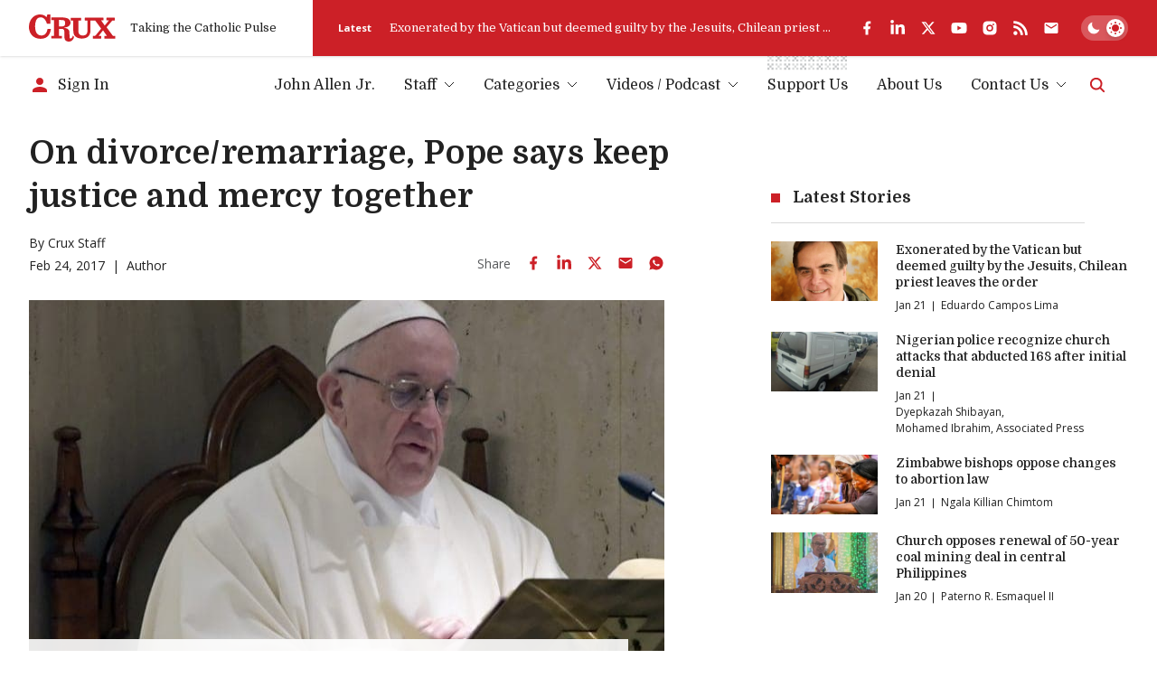

--- FILE ---
content_type: text/html; charset=utf-8
request_url: https://www.google.com/recaptcha/api2/aframe
body_size: 267
content:
<!DOCTYPE HTML><html><head><meta http-equiv="content-type" content="text/html; charset=UTF-8"></head><body><script nonce="d5H9owtzInhvy0jCNoGWvA">/** Anti-fraud and anti-abuse applications only. See google.com/recaptcha */ try{var clients={'sodar':'https://pagead2.googlesyndication.com/pagead/sodar?'};window.addEventListener("message",function(a){try{if(a.source===window.parent){var b=JSON.parse(a.data);var c=clients[b['id']];if(c){var d=document.createElement('img');d.src=c+b['params']+'&rc='+(localStorage.getItem("rc::a")?sessionStorage.getItem("rc::b"):"");window.document.body.appendChild(d);sessionStorage.setItem("rc::e",parseInt(sessionStorage.getItem("rc::e")||0)+1);localStorage.setItem("rc::h",'1768987673862');}}}catch(b){}});window.parent.postMessage("_grecaptcha_ready", "*");}catch(b){}</script></body></html>

--- FILE ---
content_type: text/x-component
request_url: https://cruxnow.com/subscribe?_rsc=1ub4q
body_size: 15292
content:
1:"$Sreact.fragment"
3:I[3190,[],""]
4:I[4444,[],""]
5:I[4869,["2763","static/chunks/2763-6c314109c24950c7.js","8231","static/chunks/8231-1065e1a94aca0439.js","9057","static/chunks/app/subscribe/page-eb1cc352ba19250d.js"],"default"]
6:I[7742,[],"OutletBoundary"]
9:I[7742,[],"ViewportBoundary"]
b:I[7742,[],"MetadataBoundary"]
d:I[2497,[],""]
:HL["/_next/static/media/bdcf2ec322da5503-s.p.woff2","font",{"crossOrigin":"","type":"font/woff2"}]
:HL["/_next/static/media/e807dee2426166ad-s.p.woff2","font",{"crossOrigin":"","type":"font/woff2"}]
:HL["/_next/static/css/8ce6f49d654131c2.css","style"]
:HL["/_next/static/css/ad1443eafe44888d.css","style"]
0:{"P":null,"b":"0XNU1-H7YFVvV4ThYFzil","p":"","c":["","subscribe"],"i":false,"f":[[["",{"children":["subscribe",{"children":["__PAGE__",{}]}]},"$undefined","$undefined",true],["",["$","$1","c",{"children":[[["$","link","0",{"rel":"stylesheet","href":"/_next/static/css/8ce6f49d654131c2.css","precedence":"next","crossOrigin":"$undefined","nonce":"$undefined"}],["$","link","1",{"rel":"stylesheet","href":"/_next/static/css/ad1443eafe44888d.css","precedence":"next","crossOrigin":"$undefined","nonce":"$undefined"}]],"$L2"]}],{"children":["subscribe",["$","$1","c",{"children":[null,["$","$L3",null,{"parallelRouterKey":"children","error":"$undefined","errorStyles":"$undefined","errorScripts":"$undefined","template":["$","$L4",null,{}],"templateStyles":"$undefined","templateScripts":"$undefined","notFound":"$undefined","forbidden":"$undefined","unauthorized":"$undefined"}]]}],{"children":["__PAGE__",["$","$1","c",{"children":[["$","section",null,{"className":"container mb-section","children":["$","div",null,{"className":"max-w-2xl","children":["$","div",null,{"data-testid":"home-subscribe-form","className":"bg-accent p-5 relative z-0 overflow-hidden md:p-10 ","children":[["$","div",null,{"className":"absolute -z-10 w-4/5 opacity-10 -top-4 right-[5%] md:w-3/5 md:right-[10%]","children":["$","svg",null,{"xmlns":"http://www.w3.org/2000/svg","fill":"#fff","viewBox":"0 0 61 67","className":"w-full h-auto","children":["$","path",null,{"d":"M49.206 8.017l1.322-4.722c.16-.488.29-.986.393-1.49.11-.708.461-.94 1.18-.929a213.8 213.8 0 006.863 0c.572 0 .76.163.76.75v23.56c0 .608-.167.808-.786.802a344.778 344.778 0 00-8.06 0c-.524 0-.665-.246-.807-.66a40.266 40.266 0 00-4.195-9.13 15.53 15.53 0 00-7.314-6.596 13.479 13.479 0 00-14.158 2 14.445 14.445 0 00-4.096 6.012 42.157 42.157 0 00-2.401 15.972 40.048 40.048 0 001.825 12.913 16.69 16.69 0 005.673 8.395 15.42 15.42 0 008.343 2.917c3.35.358 6.726-.396 9.606-2.146a16.526 16.526 0 006.057-7.173 27.584 27.584 0 002.312-7.76c.052-.362.131-.603.582-.603h8.27c.122.017.243.045.361.084-.084.771-.136 1.532-.257 2.282a34.01 34.01 0 01-4.022 12.016A23.251 23.251 0 0142.38 65.58a35.896 35.896 0 01-19.239-.052A28.205 28.205 0 014.95 51.29 34.836 34.836 0 01.97 35.611a37.664 37.664 0 012.297-14.644 32.05 32.05 0 017.865-12.068 28.106 28.106 0 0112.113-7.005 27.094 27.094 0 0120.35 1.727 17.39 17.39 0 014.903 3.887c.16.198.309.405.446.62l.262-.11z"}]}]}],["$","div",null,{"className":"text-white","style":{"--color-p":"var(--white)","--color-h":"var(--white)","--color-accent":"var(--white)","--color-accent-hsl":"var(--white-hsl)","--color-input-bg":"var(--white)"},"children":[["$","h1",null,{"children":"Cruxâ€™s Daily Newsletter"}],["$","$L5",null,{"intro":false,"sourceId":"home-cta","className":"[&_label[for^=email]]:text-dark-grey [&_input[type=checkbox]:checked]:bg-white [&_input[type=checkbox]]:border-white","style":{"--color-accent-light":"var(--white)","--color-accent-light-hsl":"var(--white-hsl)"}}]]}]]}]}]}],"$undefined",null,["$","$L6",null,{"children":["$L7","$L8",null]}]]}],{},null,false]},null,false]},null,false],["$","$1","h",{"children":[null,["$","$1","_fLAjyTr5otTcFXR0gE3_",{"children":[["$","$L9",null,{"children":"$La"}],["$","meta",null,{"name":"next-size-adjust","content":""}]]}],["$","$Lb",null,{"children":"$Lc"}]]}],false]],"m":"$undefined","G":["$d","$undefined"],"s":false,"S":true}
f:I[9394,["2763","static/chunks/2763-6c314109c24950c7.js","6284","static/chunks/6284-9bcf498427029727.js","834","static/chunks/834-29ee8e3f0c7f4216.js","4844","static/chunks/4844-90d47df7e45a584f.js","1727","static/chunks/1727-9d01a3d151446e8e.js","8231","static/chunks/8231-1065e1a94aca0439.js","4451","static/chunks/4451-557d7cb967d137ef.js","4450","static/chunks/4450-5cd27eb6fdc01056.js","7177","static/chunks/app/layout-c10c9e38c86f221f.js"],"default"]
11:I[3269,["2763","static/chunks/2763-6c314109c24950c7.js","6284","static/chunks/6284-9bcf498427029727.js","834","static/chunks/834-29ee8e3f0c7f4216.js","4844","static/chunks/4844-90d47df7e45a584f.js","1727","static/chunks/1727-9d01a3d151446e8e.js","8231","static/chunks/8231-1065e1a94aca0439.js","4451","static/chunks/4451-557d7cb967d137ef.js","4450","static/chunks/4450-5cd27eb6fdc01056.js","7177","static/chunks/app/layout-c10c9e38c86f221f.js"],"GlobalScript"]
12:I[4192,["2763","static/chunks/2763-6c314109c24950c7.js","6284","static/chunks/6284-9bcf498427029727.js","834","static/chunks/834-29ee8e3f0c7f4216.js","4844","static/chunks/4844-90d47df7e45a584f.js","1727","static/chunks/1727-9d01a3d151446e8e.js","8231","static/chunks/8231-1065e1a94aca0439.js","4451","static/chunks/4451-557d7cb967d137ef.js","4450","static/chunks/4450-5cd27eb6fdc01056.js","7177","static/chunks/app/layout-c10c9e38c86f221f.js"],"default"]
13:I[2763,["2763","static/chunks/2763-6c314109c24950c7.js","6284","static/chunks/6284-9bcf498427029727.js","834","static/chunks/834-29ee8e3f0c7f4216.js","4844","static/chunks/4844-90d47df7e45a584f.js","2104","static/chunks/2104-5b970a5cb5714e8a.js","8231","static/chunks/8231-1065e1a94aca0439.js","4627","static/chunks/4627-f8f53e36c4cfb812.js","18","static/chunks/18-9709a9b096a6e873.js","8974","static/chunks/app/page-27ddebd7068b8024.js"],""]
17:"$Sreact.suspense"
19:I[3766,["2763","static/chunks/2763-6c314109c24950c7.js","6284","static/chunks/6284-9bcf498427029727.js","834","static/chunks/834-29ee8e3f0c7f4216.js","4844","static/chunks/4844-90d47df7e45a584f.js","1727","static/chunks/1727-9d01a3d151446e8e.js","8231","static/chunks/8231-1065e1a94aca0439.js","4451","static/chunks/4451-557d7cb967d137ef.js","4450","static/chunks/4450-5cd27eb6fdc01056.js","7177","static/chunks/app/layout-c10c9e38c86f221f.js"],"ThemeToggle"]
1a:I[4992,["2763","static/chunks/2763-6c314109c24950c7.js","6284","static/chunks/6284-9bcf498427029727.js","834","static/chunks/834-29ee8e3f0c7f4216.js","4844","static/chunks/4844-90d47df7e45a584f.js","1727","static/chunks/1727-9d01a3d151446e8e.js","8231","static/chunks/8231-1065e1a94aca0439.js","4451","static/chunks/4451-557d7cb967d137ef.js","4450","static/chunks/4450-5cd27eb6fdc01056.js","7177","static/chunks/app/layout-c10c9e38c86f221f.js"],"default"]
1b:I[9092,["8039","static/chunks/app/error-b8ae95fe35e43ea8.js"],"default"]
1c:I[6284,["2763","static/chunks/2763-6c314109c24950c7.js","6284","static/chunks/6284-9bcf498427029727.js","834","static/chunks/834-29ee8e3f0c7f4216.js","4844","static/chunks/4844-90d47df7e45a584f.js","2104","static/chunks/2104-5b970a5cb5714e8a.js","8231","static/chunks/8231-1065e1a94aca0439.js","4627","static/chunks/4627-f8f53e36c4cfb812.js","18","static/chunks/18-9709a9b096a6e873.js","8974","static/chunks/app/page-27ddebd7068b8024.js"],"Image"]
23:I[8206,["2763","static/chunks/2763-6c314109c24950c7.js","6284","static/chunks/6284-9bcf498427029727.js","834","static/chunks/834-29ee8e3f0c7f4216.js","4844","static/chunks/4844-90d47df7e45a584f.js","1727","static/chunks/1727-9d01a3d151446e8e.js","8231","static/chunks/8231-1065e1a94aca0439.js","4451","static/chunks/4451-557d7cb967d137ef.js","4450","static/chunks/4450-5cd27eb6fdc01056.js","7177","static/chunks/app/layout-c10c9e38c86f221f.js"],"default"]
24:I[8206,["2763","static/chunks/2763-6c314109c24950c7.js","6284","static/chunks/6284-9bcf498427029727.js","834","static/chunks/834-29ee8e3f0c7f4216.js","4844","static/chunks/4844-90d47df7e45a584f.js","1727","static/chunks/1727-9d01a3d151446e8e.js","8231","static/chunks/8231-1065e1a94aca0439.js","4451","static/chunks/4451-557d7cb967d137ef.js","4450","static/chunks/4450-5cd27eb6fdc01056.js","7177","static/chunks/app/layout-c10c9e38c86f221f.js"],"footerMenuItemClassName"]
25:I[8556,["2763","static/chunks/2763-6c314109c24950c7.js","6284","static/chunks/6284-9bcf498427029727.js","834","static/chunks/834-29ee8e3f0c7f4216.js","4844","static/chunks/4844-90d47df7e45a584f.js","1727","static/chunks/1727-9d01a3d151446e8e.js","8231","static/chunks/8231-1065e1a94aca0439.js","4451","static/chunks/4451-557d7cb967d137ef.js","4450","static/chunks/4450-5cd27eb6fdc01056.js","7177","static/chunks/app/layout-c10c9e38c86f221f.js"],"Toaster"]
e:T4bf,
  window.googletag = window.googletag || {cmd: []};
  googletag.cmd.push(function() {
    // Homepage Banner 970x250 - defined with size mapping in HomepageBannerAd component
    // Note: Slot definition moved to HomepageBannerAd component to support responsive size mapping

    // Homepage Card 300x250
    googletag.defineSlot('/23320810519/homepage/homepage_card_300x250', [300, 250], 'div-gpt-homepage-card-300x250')
      .addService(googletag.pubads());

    // Article Sidebar 300x250
    googletag.defineSlot('/23320810519/article/article_banner_rightbar_300x250', [300, 250], 'div-gpt-article-banner-rightbar-300x250')
      .addService(googletag.pubads());

    // Article Inline/Card 300x250
    googletag.defineSlot('/23320810519/article/article_inner_card_300x250', [300, 250], 'div-gpt-article-inner-card-300x250')
      .addService(googletag.pubads());

      googletag.defineSlot('/23320810519/article/article_inner_card_300x250', [300, 250], 'div-gpt-ad-1761941651728-0')
      .addService(googletag.pubads());


    googletag.pubads().enableSingleRequest();
    googletag.pubads().collapseEmptyDivs();
    googletag.pubads().setCentering(true);
    googletag.enableServices();
  });
            10:T8c5,(function() { var noCssVariables = window.CSS && !window.CSS.supports('color', 'var(--fake-var)'); var isIE = window.navigator.userAgent.toLowerCase().match(/(?:msie |trident.+?; rv:)(\d+)/); if (noCssVariables || isIE) { var html = '<div role="alert" style="position: fixed; z-index: 9; bottom: 1.5rem; left: 1.5rem; width: 600px; max-width: calc(100% - 3rem); background-color: rgb(255, 255, 255); box-shadow: 0 3px 6px rgba(0,0,0,0.16); padding: 2rem; border-bottom: 3px solid rgb(204, 32, 39);"><button type="button" aria-label="Close" style="position: absolute; font-size: 2rem; top: 0.5rem; right: 0.75rem; line-height: 1; color: rgb(51, 51, 51);">Ã—</button><h3 style="color: rgb(51, 51, 51);">Your Browser is Unsupported</h3><p style="color: rgb(51, 51, 51);">It&apos;s not your fault â€” it&apos;s your browser&apos;s, but there are many more modern browsers you can use to browse Crux:</p><ul style="display: flex; flex-flow: wrap; justify-content: flex-end; list-style: none; padding: 0px; margin: -0.5rem -1rem;"><li><a href="https://www.google.com/chrome/" target="_blank" rel="noopener noreferrer" style="padding: 0.5rem 1rem;"><img src="https://cdnjs.cloudflare.com/ajax/libs/browser-logos/70.4.0/chrome/chrome_48x48.png" alt="Google Chrome" title="Google Chrome" width="24" height="24"></a></li><li><a href="https://www.mozilla.org/en-US/firefox/" target="_blank" rel="noopener noreferrer" style="padding: 0.5rem 1rem;"><img src="https://cdnjs.cloudflare.com/ajax/libs/browser-logos/70.4.0/firefox/firefox_48x48.png" alt="Firefox" title="Firefox" width="24" height="24"></a></li><li><a href="https://www.mozilla.org/en-US/firefox/" target="_blank" rel="noopener noreferrer" style="padding: 0.5rem 1rem;"><img src="https://cdnjs.cloudflare.com/ajax/libs/browser-logos/70.4.0/edge/edge_48x48.png" alt="Microsoft Edge" title="Microsoft Edge" width="24" height="24"></a></li><li><a href="https://support.apple.com/downloads/safari" target="_blank" rel="noopener noreferrer" style="padding: 0.5rem 1rem;"><img src="https://cdnjs.cloudflare.com/ajax/libs/browser-logos/70.4.0/safari/safari_48x48.png" alt="Safari" title="Safari" width="24" height="24"></a></li></ul></div>'; document.body.insertAdjacentHTML('beforeend', html); } })();14:T101e,M83.1577 4.82778H110.48C110.987 4.82778 110.987 4.82778 110.984 5.32878C110.984 6.31748 110.984 7.30619 110.984 8.2949C110.984 8.44577 110.984 8.59664 110.984 8.81013H107.405L112.685 16.3251L118.84 8.84429C118.555 8.82721 118.375 8.81013 118.196 8.81013C117.341 8.81013 116.469 8.81013 115.606 8.81013C115.321 8.81013 115.232 8.72473 115.235 8.44007C115.249 7.35079 115.249 6.26055 115.235 5.16937C115.235 4.88471 115.326 4.82208 115.589 4.82208C119.46 4.82208 123.33 4.82208 127.2 4.82208C127.462 4.82208 127.556 4.89895 127.553 5.16652C127.553 6.28238 127.553 7.39823 127.553 8.51409C127.553 8.81582 127.433 8.86991 127.168 8.86706C126.242 8.86706 125.316 8.86706 124.39 8.86706C124.267 8.85721 124.143 8.87806 124.03 8.92773C123.916 8.9774 123.817 9.05435 123.74 9.15171C121.081 12.2848 118.407 15.4161 115.72 18.5454C115.669 18.5852 115.627 18.6354 115.597 18.6926C115.567 18.7498 115.55 18.8127 115.547 18.8772C115.543 18.9416 115.553 19.006 115.577 19.0661C115.6 19.1263 115.636 19.1807 115.683 19.2257C117.367 21.4745 119.036 23.7375 120.709 25.9977C121.974 27.7057 123.245 29.4136 124.501 31.1215C124.581 31.2485 124.693 31.3515 124.827 31.4197C124.96 31.4879 125.11 31.5186 125.259 31.5087C126.114 31.4916 126.969 31.5087 127.824 31.5087C128.109 31.5087 128.225 31.5798 128.22 31.8958C128.203 32.9604 128.22 34.0251 128.22 35.0897C128.22 35.2263 128.2 35.3743 128.188 35.5223H112.232C112.232 35.3629 112.201 35.2149 112.201 35.0669C112.201 34.0393 112.215 33.0117 112.201 31.9869C112.201 31.6311 112.315 31.5371 112.657 31.5428C113.668 31.5628 114.683 31.5428 115.825 31.5428L110.22 23.3846L103.75 31.5258H107.377C107.377 32.1691 107.377 32.7498 107.377 33.3276C107.377 33.9055 107.377 34.5716 107.377 35.1921C107.377 35.4256 107.32 35.5366 107.058 35.5366C103.099 35.5366 99.1395 35.5366 95.1789 35.5366C95.1289 35.5309 95.0793 35.5214 95.0308 35.5081C95.0308 35.3914 95.008 35.2718 95.008 35.1494C95.008 34.0706 95.008 32.9946 95.008 31.9157C95.008 31.6083 95.0849 31.4916 95.4126 31.4973C96.3756 31.5163 97.3396 31.5163 98.3046 31.4973C98.499 31.4874 98.6824 31.4039 98.8175 31.2639C101.488 28.07 104.148 24.8686 106.796 21.6595C107.004 21.409 107.343 21.1472 107.345 20.8853C107.348 20.6234 107.029 20.3359 106.833 20.074C104.118 16.457 101.404 12.8409 98.6893 9.22573C98.6156 9.11078 98.5127 9.01749 98.391 8.95545C98.2693 8.89342 98.1332 8.86487 97.9969 8.87275C95.9415 8.88604 93.8862 8.88604 91.8309 8.87275C91.4548 8.87275 91.3352 8.96669 91.3352 9.35952C91.3352 14.4179 91.3551 19.4762 91.3352 24.5346C91.3777 26.9392 90.6289 29.2914 89.2039 31.2297C87.9313 32.9093 86.1619 34.1463 84.1463 34.7652C81.5134 35.5604 78.7354 35.7549 76.0172 35.3345C74.2465 35.1496 72.5292 34.6197 70.9626 33.7745C69.8992 33.2029 68.9606 32.425 68.2018 31.4866C67.443 30.5481 66.8791 29.4679 66.5432 28.3091C66.1694 27.0143 65.9889 25.6714 66.0076 24.3239C66.0076 19.3292 66.0076 14.3344 66.0076 9.33959C66.0076 8.95815 65.8879 8.86991 65.5318 8.87845C64.5288 8.90123 63.5373 8.87845 62.5257 8.87845C62.218 8.87845 62.1325 8.77882 62.1353 8.48563C62.1486 7.39634 62.1486 6.3061 62.1353 5.21491C62.1353 4.93025 62.2151 4.83632 62.5029 4.83632C67.4265 4.83632 72.3502 4.83632 77.2738 4.83632C77.5587 4.83632 77.6186 4.93595 77.6157 5.19498C77.6157 6.29661 77.5986 7.40108 77.6157 8.50271C77.6157 8.81868 77.4932 8.88414 77.2111 8.8813C76.0942 8.8813 74.9773 8.8813 73.8603 8.8813C73.5099 8.8813 73.413 8.99231 73.413 9.33675C73.4244 14.155 73.4244 18.9724 73.413 23.7888C73.3935 24.9475 73.5648 26.1015 73.9202 27.2047C74.1838 28.0984 74.6908 28.9015 75.3846 29.5242C76.0783 30.147 76.9317 30.565 77.8494 30.7316C79.6787 31.2162 81.6131 31.1247 83.3884 30.4697C84.2047 30.1409 84.9297 29.6206 85.502 28.9526C86.0744 28.2847 86.4772 27.4889 86.6765 26.6325C87.0064 25.3026 87.156 23.9344 87.121 22.5648C87.121 18.2285 87.121 13.8922 87.121 9.55593C87.121 9.51893 87.121 9.47907 87.121 9.44207C87.121 8.89837 87.1211 8.89838 86.5854 8.89553C85.5568 8.89553 84.5282 8.8813 83.5024 8.89553C83.1805 8.89553 83.0921 8.7959 83.0978 8.48563C83.0978 7.43239 83.0978 6.38201 83.0978 5.32878C83.1121 5.15514 83.1377 5.00712 83.1577 4.82778Z15:Tbb0,M65.6202 31.0248C66.0989 31.7649 66.5406 32.448 66.9651 33.1255C67.0149 33.2399 67.021 33.3685 66.9822 33.4871C66.7277 34.642 66.2435 35.7341 65.5582 36.6984C64.873 37.6627 64.0007 38.4796 62.9932 39.1005C61.6526 39.8417 60.1117 40.1406 58.5909 39.9545C57.548 39.9077 56.5287 39.6285 55.6077 39.1375C54.9364 38.7364 54.3587 38.1968 53.913 37.5547C53.4674 36.9126 53.164 36.1828 53.0234 35.4142C52.7529 33.9676 52.6477 32.495 52.7099 31.0248C52.6928 29.1603 52.6758 27.2986 52.6445 25.4341C52.6336 25.0287 52.5955 24.6246 52.5305 24.2243C52.5143 23.8368 52.422 23.4563 52.2586 23.1044C52.0952 22.7526 51.8639 22.4364 51.5781 22.1739C51.2924 21.9114 50.9576 21.7077 50.5929 21.5745C50.2283 21.4413 49.841 21.3812 49.4531 21.3977C47.963 21.2923 46.4614 21.3521 44.9627 21.3293C44.6777 21.3293 44.7005 21.4888 44.7005 21.6766C44.7005 22.931 44.7005 24.1864 44.7005 25.4426C44.7005 27.3328 44.7005 29.22 44.7005 31.1102C44.7005 31.4517 44.8088 31.5371 45.1365 31.5315C46.2762 31.5115 47.396 31.5315 48.5243 31.5144C48.889 31.5144 48.9688 31.6339 48.9631 31.9755C48.9403 33.0031 48.946 34.0307 48.9631 35.0555C48.9631 35.3572 48.8948 35.4796 48.5671 35.4768C43.5675 35.4654 38.5678 35.4654 33.5682 35.4768C33.2833 35.4768 33.1579 35.4227 33.1636 35.101C33.1836 34.0364 33.1807 32.9718 33.1636 31.9072C33.1636 31.6055 33.2634 31.5172 33.5597 31.5229C34.6766 31.5229 35.7936 31.5229 36.9105 31.5229C37.1954 31.5229 37.3037 31.4603 37.3037 31.1443C37.3037 23.7148 37.3037 16.2852 37.3037 8.85568C37.3037 8.35753 37.3037 8.35467 36.8108 8.35467H33.6138C33.4884 8.35467 33.3631 8.35467 33.2092 8.33759V4.43211H33.6081C39.2042 4.43211 44.8003 4.43211 50.3963 4.43211C52.4951 4.40822 54.5818 4.75117 56.5623 5.44548C58.3027 5.99962 59.8074 7.12 60.8363 8.62795C61.7219 10.0451 62.0237 11.7498 61.6784 13.3845C61.3331 15.0191 60.3675 16.4567 58.9841 17.3954C57.5853 18.2457 56.0388 18.8251 54.4253 19.1033C53.8782 19.2115 53.3254 19.2827 52.7755 19.388C52.6729 19.4079 52.5846 19.5047 52.4906 19.5673C52.5874 19.6413 52.6758 19.758 52.7755 19.7808C53.6816 19.9658 54.6047 20.0655 55.4966 20.316C56.9308 20.6518 58.2032 21.4761 59.0953 22.6473C59.705 23.4661 60.0678 24.4418 60.141 25.4597C60.2407 26.883 60.2521 28.3063 60.3034 29.7523C60.3547 31.1984 60.3661 32.5648 60.4715 33.9653C60.5826 35.4455 61.7252 35.9579 62.9874 35.1324C63.6189 34.7032 64.1338 34.1241 64.4862 33.4472C64.848 32.7982 65.1244 32.0979 65.435 31.4204C65.5005 31.3293 65.5433 31.2126 65.6202 31.0248ZM44.7746 8.11556C44.7542 8.20092 44.739 8.28742 44.729 8.3746C44.729 11.3635 44.729 14.3524 44.729 17.3441C44.729 17.6288 44.8658 17.6743 45.1023 17.6715C46.3702 17.6715 47.6382 17.6943 48.9061 17.6544C49.5769 17.636 50.2446 17.556 50.9007 17.4153C51.5605 17.2956 52.1701 16.9832 52.6524 16.5176C53.1346 16.052 53.468 15.4541 53.6103 14.7993C53.8767 13.7385 53.929 12.6354 53.7642 11.5542C53.768 10.7113 53.4384 9.90096 52.8472 9.29961C52.2559 8.69825 51.4508 8.35455 50.6071 8.34329C48.6753 8.13265 46.7264 8.18388 44.7746 8.11556Z16:T72e,M26.2335 3.97136L26.9516 1.40945C27.0384 1.14433 27.1097 0.874402 27.1653 0.601025C27.2251 0.216738 27.416 0.0914889 27.8064 0.0971821C29.0487 0.119955 30.2938 0.114261 31.5361 0.0971821C31.8467 0.0971821 31.9493 0.185427 31.9493 0.504243C31.9493 4.76461 31.9493 9.02497 31.9493 13.2853C31.9493 13.6155 31.8581 13.7237 31.5219 13.7209C30.063 13.7038 28.6032 13.7038 27.1425 13.7209C26.8575 13.7209 26.7806 13.5871 26.7037 13.3622C26.1539 11.6225 25.3881 9.95857 24.4242 8.40917C23.523 6.81721 22.1278 5.56132 20.4494 4.83103C19.1942 4.27327 17.8074 4.07921 16.4471 4.27097C15.0869 4.46274 13.8079 5.03261 12.7562 5.91557C11.748 6.79543 10.9819 7.91846 10.5309 9.17774C9.54067 11.955 9.09753 14.8973 9.22594 17.8427C9.17087 20.2163 9.50584 22.5828 10.2175 24.8481C10.7478 26.6488 11.8251 28.2404 13.3005 29.4026C14.6247 30.3605 16.2005 30.9107 17.8337 30.9853C19.6544 31.1796 21.4886 30.7705 23.0537 29.8211C24.5042 28.8691 25.6473 27.5175 26.3447 25.9298C26.9686 24.5959 27.392 23.1772 27.6012 21.7197C27.6297 21.5233 27.6724 21.3924 27.9175 21.3924C29.4162 21.3924 30.9121 21.3924 32.4109 21.3924C32.4776 21.4018 32.5434 21.417 32.6075 21.4379C32.5619 21.8564 32.5334 22.2691 32.4678 22.6762C32.1547 24.9667 31.4134 27.178 30.2824 29.1948C29.4559 30.6626 28.3436 31.9503 27.0111 32.9818C25.6785 34.0134 24.1528 34.768 22.5237 35.2011C19.1012 36.1415 15.4869 36.1316 12.0696 35.1726C9.96969 34.6544 8.00336 33.6982 6.29979 32.3667C4.59623 31.0351 3.194 29.3585 2.18527 27.447C0.806041 24.8208 0.065173 21.907 0.0226391 18.9415C-0.092585 16.2368 0.331639 13.5361 1.27064 10.9967C2.17944 8.51854 3.64103 6.2796 5.54462 4.44959C7.38299 2.64897 9.64707 1.34177 12.1265 0.649417C15.7939 -0.490533 19.7618 -0.154487 23.1848 1.58594C24.1931 2.12235 25.0958 2.83702 25.8489 3.69525C25.9358 3.80263 26.0166 3.91477 26.0911 4.03114L26.2335 3.97136Z1d:T101e,M83.1577 4.82778H110.48C110.987 4.82778 110.987 4.82778 110.984 5.32878C110.984 6.31748 110.984 7.30619 110.984 8.2949C110.984 8.44577 110.984 8.59664 110.984 8.81013H107.405L112.685 16.3251L118.84 8.84429C118.555 8.82721 118.375 8.81013 118.196 8.81013C117.341 8.81013 116.469 8.81013 115.606 8.81013C115.321 8.81013 115.232 8.72473 115.235 8.44007C115.249 7.35079 115.249 6.26055 115.235 5.16937C115.235 4.88471 115.326 4.82208 115.589 4.82208C119.46 4.82208 123.33 4.82208 127.2 4.82208C127.462 4.82208 127.556 4.89895 127.553 5.16652C127.553 6.28238 127.553 7.39823 127.553 8.51409C127.553 8.81582 127.433 8.86991 127.168 8.86706C126.242 8.86706 125.316 8.86706 124.39 8.86706C124.267 8.85721 124.143 8.87806 124.03 8.92773C123.916 8.9774 123.817 9.05435 123.74 9.15171C121.081 12.2848 118.407 15.4161 115.72 18.5454C115.669 18.5852 115.627 18.6354 115.597 18.6926C115.567 18.7498 115.55 18.8127 115.547 18.8772C115.543 18.9416 115.553 19.006 115.577 19.0661C115.6 19.1263 115.636 19.1807 115.683 19.2257C117.367 21.4745 119.036 23.7375 120.709 25.9977C121.974 27.7057 123.245 29.4136 124.501 31.1215C124.581 31.2485 124.693 31.3515 124.827 31.4197C124.96 31.4879 125.11 31.5186 125.259 31.5087C126.114 31.4916 126.969 31.5087 127.824 31.5087C128.109 31.5087 128.225 31.5798 128.22 31.8958C128.203 32.9604 128.22 34.0251 128.22 35.0897C128.22 35.2263 128.2 35.3743 128.188 35.5223H112.232C112.232 35.3629 112.201 35.2149 112.201 35.0669C112.201 34.0393 112.215 33.0117 112.201 31.9869C112.201 31.6311 112.315 31.5371 112.657 31.5428C113.668 31.5628 114.683 31.5428 115.825 31.5428L110.22 23.3846L103.75 31.5258H107.377C107.377 32.1691 107.377 32.7498 107.377 33.3276C107.377 33.9055 107.377 34.5716 107.377 35.1921C107.377 35.4256 107.32 35.5366 107.058 35.5366C103.099 35.5366 99.1395 35.5366 95.1789 35.5366C95.1289 35.5309 95.0793 35.5214 95.0308 35.5081C95.0308 35.3914 95.008 35.2718 95.008 35.1494C95.008 34.0706 95.008 32.9946 95.008 31.9157C95.008 31.6083 95.0849 31.4916 95.4126 31.4973C96.3756 31.5163 97.3396 31.5163 98.3046 31.4973C98.499 31.4874 98.6824 31.4039 98.8175 31.2639C101.488 28.07 104.148 24.8686 106.796 21.6595C107.004 21.409 107.343 21.1472 107.345 20.8853C107.348 20.6234 107.029 20.3359 106.833 20.074C104.118 16.457 101.404 12.8409 98.6893 9.22573C98.6156 9.11078 98.5127 9.01749 98.391 8.95545C98.2693 8.89342 98.1332 8.86487 97.9969 8.87275C95.9415 8.88604 93.8862 8.88604 91.8309 8.87275C91.4548 8.87275 91.3352 8.96669 91.3352 9.35952C91.3352 14.4179 91.3551 19.4762 91.3352 24.5346C91.3777 26.9392 90.6289 29.2914 89.2039 31.2297C87.9313 32.9093 86.1619 34.1463 84.1463 34.7652C81.5134 35.5604 78.7354 35.7549 76.0172 35.3345C74.2465 35.1496 72.5292 34.6197 70.9626 33.7745C69.8992 33.2029 68.9606 32.425 68.2018 31.4866C67.443 30.5481 66.8791 29.4679 66.5432 28.3091C66.1694 27.0143 65.9889 25.6714 66.0076 24.3239C66.0076 19.3292 66.0076 14.3344 66.0076 9.33959C66.0076 8.95815 65.8879 8.86991 65.5318 8.87845C64.5288 8.90123 63.5373 8.87845 62.5257 8.87845C62.218 8.87845 62.1325 8.77882 62.1353 8.48563C62.1486 7.39634 62.1486 6.3061 62.1353 5.21491C62.1353 4.93025 62.2151 4.83632 62.5029 4.83632C67.4265 4.83632 72.3502 4.83632 77.2738 4.83632C77.5587 4.83632 77.6186 4.93595 77.6157 5.19498C77.6157 6.29661 77.5986 7.40108 77.6157 8.50271C77.6157 8.81868 77.4932 8.88414 77.2111 8.8813C76.0942 8.8813 74.9773 8.8813 73.8603 8.8813C73.5099 8.8813 73.413 8.99231 73.413 9.33675C73.4244 14.155 73.4244 18.9724 73.413 23.7888C73.3935 24.9475 73.5648 26.1015 73.9202 27.2047C74.1838 28.0984 74.6908 28.9015 75.3846 29.5242C76.0783 30.147 76.9317 30.565 77.8494 30.7316C79.6787 31.2162 81.6131 31.1247 83.3884 30.4697C84.2047 30.1409 84.9297 29.6206 85.502 28.9526C86.0744 28.2847 86.4772 27.4889 86.6765 26.6325C87.0064 25.3026 87.156 23.9344 87.121 22.5648C87.121 18.2285 87.121 13.8922 87.121 9.55593C87.121 9.51893 87.121 9.47907 87.121 9.44207C87.121 8.89837 87.1211 8.89838 86.5854 8.89553C85.5568 8.89553 84.5282 8.8813 83.5024 8.89553C83.1805 8.89553 83.0921 8.7959 83.0978 8.48563C83.0978 7.43239 83.0978 6.38201 83.0978 5.32878C83.1121 5.15514 83.1377 5.00712 83.1577 4.82778Z1e:Tbb0,M65.6202 31.0248C66.0989 31.7649 66.5406 32.448 66.9651 33.1255C67.0149 33.2399 67.021 33.3685 66.9822 33.4871C66.7277 34.642 66.2435 35.7341 65.5582 36.6984C64.873 37.6627 64.0007 38.4796 62.9932 39.1005C61.6526 39.8417 60.1117 40.1406 58.5909 39.9545C57.548 39.9077 56.5287 39.6285 55.6077 39.1375C54.9364 38.7364 54.3587 38.1968 53.913 37.5547C53.4674 36.9126 53.164 36.1828 53.0234 35.4142C52.7529 33.9676 52.6477 32.495 52.7099 31.0248C52.6928 29.1603 52.6758 27.2986 52.6445 25.4341C52.6336 25.0287 52.5955 24.6246 52.5305 24.2243C52.5143 23.8368 52.422 23.4563 52.2586 23.1044C52.0952 22.7526 51.8639 22.4364 51.5781 22.1739C51.2924 21.9114 50.9576 21.7077 50.5929 21.5745C50.2283 21.4413 49.841 21.3812 49.4531 21.3977C47.963 21.2923 46.4614 21.3521 44.9627 21.3293C44.6777 21.3293 44.7005 21.4888 44.7005 21.6766C44.7005 22.931 44.7005 24.1864 44.7005 25.4426C44.7005 27.3328 44.7005 29.22 44.7005 31.1102C44.7005 31.4517 44.8088 31.5371 45.1365 31.5315C46.2762 31.5115 47.396 31.5315 48.5243 31.5144C48.889 31.5144 48.9688 31.6339 48.9631 31.9755C48.9403 33.0031 48.946 34.0307 48.9631 35.0555C48.9631 35.3572 48.8948 35.4796 48.5671 35.4768C43.5675 35.4654 38.5678 35.4654 33.5682 35.4768C33.2833 35.4768 33.1579 35.4227 33.1636 35.101C33.1836 34.0364 33.1807 32.9718 33.1636 31.9072C33.1636 31.6055 33.2634 31.5172 33.5597 31.5229C34.6766 31.5229 35.7936 31.5229 36.9105 31.5229C37.1954 31.5229 37.3037 31.4603 37.3037 31.1443C37.3037 23.7148 37.3037 16.2852 37.3037 8.85568C37.3037 8.35753 37.3037 8.35467 36.8108 8.35467H33.6138C33.4884 8.35467 33.3631 8.35467 33.2092 8.33759V4.43211H33.6081C39.2042 4.43211 44.8003 4.43211 50.3963 4.43211C52.4951 4.40822 54.5818 4.75117 56.5623 5.44548C58.3027 5.99962 59.8074 7.12 60.8363 8.62795C61.7219 10.0451 62.0237 11.7498 61.6784 13.3845C61.3331 15.0191 60.3675 16.4567 58.9841 17.3954C57.5853 18.2457 56.0388 18.8251 54.4253 19.1033C53.8782 19.2115 53.3254 19.2827 52.7755 19.388C52.6729 19.4079 52.5846 19.5047 52.4906 19.5673C52.5874 19.6413 52.6758 19.758 52.7755 19.7808C53.6816 19.9658 54.6047 20.0655 55.4966 20.316C56.9308 20.6518 58.2032 21.4761 59.0953 22.6473C59.705 23.4661 60.0678 24.4418 60.141 25.4597C60.2407 26.883 60.2521 28.3063 60.3034 29.7523C60.3547 31.1984 60.3661 32.5648 60.4715 33.9653C60.5826 35.4455 61.7252 35.9579 62.9874 35.1324C63.6189 34.7032 64.1338 34.1241 64.4862 33.4472C64.848 32.7982 65.1244 32.0979 65.435 31.4204C65.5005 31.3293 65.5433 31.2126 65.6202 31.0248ZM44.7746 8.11556C44.7542 8.20092 44.739 8.28742 44.729 8.3746C44.729 11.3635 44.729 14.3524 44.729 17.3441C44.729 17.6288 44.8658 17.6743 45.1023 17.6715C46.3702 17.6715 47.6382 17.6943 48.9061 17.6544C49.5769 17.636 50.2446 17.556 50.9007 17.4153C51.5605 17.2956 52.1701 16.9832 52.6524 16.5176C53.1346 16.052 53.468 15.4541 53.6103 14.7993C53.8767 13.7385 53.929 12.6354 53.7642 11.5542C53.768 10.7113 53.4384 9.90096 52.8472 9.29961C52.2559 8.69825 51.4508 8.35455 50.6071 8.34329C48.6753 8.13265 46.7264 8.18388 44.7746 8.11556Z1f:T72e,M26.2335 3.97136L26.9516 1.40945C27.0384 1.14433 27.1097 0.874402 27.1653 0.601025C27.2251 0.216738 27.416 0.0914889 27.8064 0.0971821C29.0487 0.119955 30.2938 0.114261 31.5361 0.0971821C31.8467 0.0971821 31.9493 0.185427 31.9493 0.504243C31.9493 4.76461 31.9493 9.02497 31.9493 13.2853C31.9493 13.6155 31.8581 13.7237 31.5219 13.7209C30.063 13.7038 28.6032 13.7038 27.1425 13.7209C26.8575 13.7209 26.7806 13.5871 26.7037 13.3622C26.1539 11.6225 25.3881 9.95857 24.4242 8.40917C23.523 6.81721 22.1278 5.56132 20.4494 4.83103C19.1942 4.27327 17.8074 4.07921 16.4471 4.27097C15.0869 4.46274 13.8079 5.03261 12.7562 5.91557C11.748 6.79543 10.9819 7.91846 10.5309 9.17774C9.54067 11.955 9.09753 14.8973 9.22594 17.8427C9.17087 20.2163 9.50584 22.5828 10.2175 24.8481C10.7478 26.6488 11.8251 28.2404 13.3005 29.4026C14.6247 30.3605 16.2005 30.9107 17.8337 30.9853C19.6544 31.1796 21.4886 30.7705 23.0537 29.8211C24.5042 28.8691 25.6473 27.5175 26.3447 25.9298C26.9686 24.5959 27.392 23.1772 27.6012 21.7197C27.6297 21.5233 27.6724 21.3924 27.9175 21.3924C29.4162 21.3924 30.9121 21.3924 32.4109 21.3924C32.4776 21.4018 32.5434 21.417 32.6075 21.4379C32.5619 21.8564 32.5334 22.2691 32.4678 22.6762C32.1547 24.9667 31.4134 27.178 30.2824 29.1948C29.4559 30.6626 28.3436 31.9503 27.0111 32.9818C25.6785 34.0134 24.1528 34.768 22.5237 35.2011C19.1012 36.1415 15.4869 36.1316 12.0696 35.1726C9.96969 34.6544 8.00336 33.6982 6.29979 32.3667C4.59623 31.0351 3.194 29.3585 2.18527 27.447C0.806041 24.8208 0.065173 21.907 0.0226391 18.9415C-0.092585 16.2368 0.331639 13.5361 1.27064 10.9967C2.17944 8.51854 3.64103 6.2796 5.54462 4.44959C7.38299 2.64897 9.64707 1.34177 12.1265 0.649417C15.7939 -0.490533 19.7618 -0.154487 23.1848 1.58594C24.1931 2.12235 25.0958 2.83702 25.8489 3.69525C25.9358 3.80263 26.0166 3.91477 26.0911 4.03114L26.2335 3.97136Z20:T101e,M83.1577 4.82778H110.48C110.987 4.82778 110.987 4.82778 110.984 5.32878C110.984 6.31748 110.984 7.30619 110.984 8.2949C110.984 8.44577 110.984 8.59664 110.984 8.81013H107.405L112.685 16.3251L118.84 8.84429C118.555 8.82721 118.375 8.81013 118.196 8.81013C117.341 8.81013 116.469 8.81013 115.606 8.81013C115.321 8.81013 115.232 8.72473 115.235 8.44007C115.249 7.35079 115.249 6.26055 115.235 5.16937C115.235 4.88471 115.326 4.82208 115.589 4.82208C119.46 4.82208 123.33 4.82208 127.2 4.82208C127.462 4.82208 127.556 4.89895 127.553 5.16652C127.553 6.28238 127.553 7.39823 127.553 8.51409C127.553 8.81582 127.433 8.86991 127.168 8.86706C126.242 8.86706 125.316 8.86706 124.39 8.86706C124.267 8.85721 124.143 8.87806 124.03 8.92773C123.916 8.9774 123.817 9.05435 123.74 9.15171C121.081 12.2848 118.407 15.4161 115.72 18.5454C115.669 18.5852 115.627 18.6354 115.597 18.6926C115.567 18.7498 115.55 18.8127 115.547 18.8772C115.543 18.9416 115.553 19.006 115.577 19.0661C115.6 19.1263 115.636 19.1807 115.683 19.2257C117.367 21.4745 119.036 23.7375 120.709 25.9977C121.974 27.7057 123.245 29.4136 124.501 31.1215C124.581 31.2485 124.693 31.3515 124.827 31.4197C124.96 31.4879 125.11 31.5186 125.259 31.5087C126.114 31.4916 126.969 31.5087 127.824 31.5087C128.109 31.5087 128.225 31.5798 128.22 31.8958C128.203 32.9604 128.22 34.0251 128.22 35.0897C128.22 35.2263 128.2 35.3743 128.188 35.5223H112.232C112.232 35.3629 112.201 35.2149 112.201 35.0669C112.201 34.0393 112.215 33.0117 112.201 31.9869C112.201 31.6311 112.315 31.5371 112.657 31.5428C113.668 31.5628 114.683 31.5428 115.825 31.5428L110.22 23.3846L103.75 31.5258H107.377C107.377 32.1691 107.377 32.7498 107.377 33.3276C107.377 33.9055 107.377 34.5716 107.377 35.1921C107.377 35.4256 107.32 35.5366 107.058 35.5366C103.099 35.5366 99.1395 35.5366 95.1789 35.5366C95.1289 35.5309 95.0793 35.5214 95.0308 35.5081C95.0308 35.3914 95.008 35.2718 95.008 35.1494C95.008 34.0706 95.008 32.9946 95.008 31.9157C95.008 31.6083 95.0849 31.4916 95.4126 31.4973C96.3756 31.5163 97.3396 31.5163 98.3046 31.4973C98.499 31.4874 98.6824 31.4039 98.8175 31.2639C101.488 28.07 104.148 24.8686 106.796 21.6595C107.004 21.409 107.343 21.1472 107.345 20.8853C107.348 20.6234 107.029 20.3359 106.833 20.074C104.118 16.457 101.404 12.8409 98.6893 9.22573C98.6156 9.11078 98.5127 9.01749 98.391 8.95545C98.2693 8.89342 98.1332 8.86487 97.9969 8.87275C95.9415 8.88604 93.8862 8.88604 91.8309 8.87275C91.4548 8.87275 91.3352 8.96669 91.3352 9.35952C91.3352 14.4179 91.3551 19.4762 91.3352 24.5346C91.3777 26.9392 90.6289 29.2914 89.2039 31.2297C87.9313 32.9093 86.1619 34.1463 84.1463 34.7652C81.5134 35.5604 78.7354 35.7549 76.0172 35.3345C74.2465 35.1496 72.5292 34.6197 70.9626 33.7745C69.8992 33.2029 68.9606 32.425 68.2018 31.4866C67.443 30.5481 66.8791 29.4679 66.5432 28.3091C66.1694 27.0143 65.9889 25.6714 66.0076 24.3239C66.0076 19.3292 66.0076 14.3344 66.0076 9.33959C66.0076 8.95815 65.8879 8.86991 65.5318 8.87845C64.5288 8.90123 63.5373 8.87845 62.5257 8.87845C62.218 8.87845 62.1325 8.77882 62.1353 8.48563C62.1486 7.39634 62.1486 6.3061 62.1353 5.21491C62.1353 4.93025 62.2151 4.83632 62.5029 4.83632C67.4265 4.83632 72.3502 4.83632 77.2738 4.83632C77.5587 4.83632 77.6186 4.93595 77.6157 5.19498C77.6157 6.29661 77.5986 7.40108 77.6157 8.50271C77.6157 8.81868 77.4932 8.88414 77.2111 8.8813C76.0942 8.8813 74.9773 8.8813 73.8603 8.8813C73.5099 8.8813 73.413 8.99231 73.413 9.33675C73.4244 14.155 73.4244 18.9724 73.413 23.7888C73.3935 24.9475 73.5648 26.1015 73.9202 27.2047C74.1838 28.0984 74.6908 28.9015 75.3846 29.5242C76.0783 30.147 76.9317 30.565 77.8494 30.7316C79.6787 31.2162 81.6131 31.1247 83.3884 30.4697C84.2047 30.1409 84.9297 29.6206 85.502 28.9526C86.0744 28.2847 86.4772 27.4889 86.6765 26.6325C87.0064 25.3026 87.156 23.9344 87.121 22.5648C87.121 18.2285 87.121 13.8922 87.121 9.55593C87.121 9.51893 87.121 9.47907 87.121 9.44207C87.121 8.89837 87.1211 8.89838 86.5854 8.89553C85.5568 8.89553 84.5282 8.8813 83.5024 8.89553C83.1805 8.89553 83.0921 8.7959 83.0978 8.48563C83.0978 7.43239 83.0978 6.38201 83.0978 5.32878C83.1121 5.15514 83.1377 5.00712 83.1577 4.82778Z21:Tbb0,M65.6202 31.0248C66.0989 31.7649 66.5406 32.448 66.9651 33.1255C67.0149 33.2399 67.021 33.3685 66.9822 33.4871C66.7277 34.642 66.2435 35.7341 65.5582 36.6984C64.873 37.6627 64.0007 38.4796 62.9932 39.1005C61.6526 39.8417 60.1117 40.1406 58.5909 39.9545C57.548 39.9077 56.5287 39.6285 55.6077 39.1375C54.9364 38.7364 54.3587 38.1968 53.913 37.5547C53.4674 36.9126 53.164 36.1828 53.0234 35.4142C52.7529 33.9676 52.6477 32.495 52.7099 31.0248C52.6928 29.1603 52.6758 27.2986 52.6445 25.4341C52.6336 25.0287 52.5955 24.6246 52.5305 24.2243C52.5143 23.8368 52.422 23.4563 52.2586 23.1044C52.0952 22.7526 51.8639 22.4364 51.5781 22.1739C51.2924 21.9114 50.9576 21.7077 50.5929 21.5745C50.2283 21.4413 49.841 21.3812 49.4531 21.3977C47.963 21.2923 46.4614 21.3521 44.9627 21.3293C44.6777 21.3293 44.7005 21.4888 44.7005 21.6766C44.7005 22.931 44.7005 24.1864 44.7005 25.4426C44.7005 27.3328 44.7005 29.22 44.7005 31.1102C44.7005 31.4517 44.8088 31.5371 45.1365 31.5315C46.2762 31.5115 47.396 31.5315 48.5243 31.5144C48.889 31.5144 48.9688 31.6339 48.9631 31.9755C48.9403 33.0031 48.946 34.0307 48.9631 35.0555C48.9631 35.3572 48.8948 35.4796 48.5671 35.4768C43.5675 35.4654 38.5678 35.4654 33.5682 35.4768C33.2833 35.4768 33.1579 35.4227 33.1636 35.101C33.1836 34.0364 33.1807 32.9718 33.1636 31.9072C33.1636 31.6055 33.2634 31.5172 33.5597 31.5229C34.6766 31.5229 35.7936 31.5229 36.9105 31.5229C37.1954 31.5229 37.3037 31.4603 37.3037 31.1443C37.3037 23.7148 37.3037 16.2852 37.3037 8.85568C37.3037 8.35753 37.3037 8.35467 36.8108 8.35467H33.6138C33.4884 8.35467 33.3631 8.35467 33.2092 8.33759V4.43211H33.6081C39.2042 4.43211 44.8003 4.43211 50.3963 4.43211C52.4951 4.40822 54.5818 4.75117 56.5623 5.44548C58.3027 5.99962 59.8074 7.12 60.8363 8.62795C61.7219 10.0451 62.0237 11.7498 61.6784 13.3845C61.3331 15.0191 60.3675 16.4567 58.9841 17.3954C57.5853 18.2457 56.0388 18.8251 54.4253 19.1033C53.8782 19.2115 53.3254 19.2827 52.7755 19.388C52.6729 19.4079 52.5846 19.5047 52.4906 19.5673C52.5874 19.6413 52.6758 19.758 52.7755 19.7808C53.6816 19.9658 54.6047 20.0655 55.4966 20.316C56.9308 20.6518 58.2032 21.4761 59.0953 22.6473C59.705 23.4661 60.0678 24.4418 60.141 25.4597C60.2407 26.883 60.2521 28.3063 60.3034 29.7523C60.3547 31.1984 60.3661 32.5648 60.4715 33.9653C60.5826 35.4455 61.7252 35.9579 62.9874 35.1324C63.6189 34.7032 64.1338 34.1241 64.4862 33.4472C64.848 32.7982 65.1244 32.0979 65.435 31.4204C65.5005 31.3293 65.5433 31.2126 65.6202 31.0248ZM44.7746 8.11556C44.7542 8.20092 44.739 8.28742 44.729 8.3746C44.729 11.3635 44.729 14.3524 44.729 17.3441C44.729 17.6288 44.8658 17.6743 45.1023 17.6715C46.3702 17.6715 47.6382 17.6943 48.9061 17.6544C49.5769 17.636 50.2446 17.556 50.9007 17.4153C51.5605 17.2956 52.1701 16.9832 52.6524 16.5176C53.1346 16.052 53.468 15.4541 53.6103 14.7993C53.8767 13.7385 53.929 12.6354 53.7642 11.5542C53.768 10.7113 53.4384 9.90096 52.8472 9.29961C52.2559 8.69825 51.4508 8.35455 50.6071 8.34329C48.6753 8.13265 46.7264 8.18388 44.7746 8.11556Z22:T72e,M26.2335 3.97136L26.9516 1.40945C27.0384 1.14433 27.1097 0.874402 27.1653 0.601025C27.2251 0.216738 27.416 0.0914889 27.8064 0.0971821C29.0487 0.119955 30.2938 0.114261 31.5361 0.0971821C31.8467 0.0971821 31.9493 0.185427 31.9493 0.504243C31.9493 4.76461 31.9493 9.02497 31.9493 13.2853C31.9493 13.6155 31.8581 13.7237 31.5219 13.7209C30.063 13.7038 28.6032 13.7038 27.1425 13.7209C26.8575 13.7209 26.7806 13.5871 26.7037 13.3622C26.1539 11.6225 25.3881 9.95857 24.4242 8.40917C23.523 6.81721 22.1278 5.56132 20.4494 4.83103C19.1942 4.27327 17.8074 4.07921 16.4471 4.27097C15.0869 4.46274 13.8079 5.03261 12.7562 5.91557C11.748 6.79543 10.9819 7.91846 10.5309 9.17774C9.54067 11.955 9.09753 14.8973 9.22594 17.8427C9.17087 20.2163 9.50584 22.5828 10.2175 24.8481C10.7478 26.6488 11.8251 28.2404 13.3005 29.4026C14.6247 30.3605 16.2005 30.9107 17.8337 30.9853C19.6544 31.1796 21.4886 30.7705 23.0537 29.8211C24.5042 28.8691 25.6473 27.5175 26.3447 25.9298C26.9686 24.5959 27.392 23.1772 27.6012 21.7197C27.6297 21.5233 27.6724 21.3924 27.9175 21.3924C29.4162 21.3924 30.9121 21.3924 32.4109 21.3924C32.4776 21.4018 32.5434 21.417 32.6075 21.4379C32.5619 21.8564 32.5334 22.2691 32.4678 22.6762C32.1547 24.9667 31.4134 27.178 30.2824 29.1948C29.4559 30.6626 28.3436 31.9503 27.0111 32.9818C25.6785 34.0134 24.1528 34.768 22.5237 35.2011C19.1012 36.1415 15.4869 36.1316 12.0696 35.1726C9.96969 34.6544 8.00336 33.6982 6.29979 32.3667C4.59623 31.0351 3.194 29.3585 2.18527 27.447C0.806041 24.8208 0.065173 21.907 0.0226391 18.9415C-0.092585 16.2368 0.331639 13.5361 1.27064 10.9967C2.17944 8.51854 3.64103 6.2796 5.54462 4.44959C7.38299 2.64897 9.64707 1.34177 12.1265 0.649417C15.7939 -0.490533 19.7618 -0.154487 23.1848 1.58594C24.1931 2.12235 25.0958 2.83702 25.8489 3.69525C25.9358 3.80263 26.0166 3.91477 26.0911 4.03114L26.2335 3.97136Z2:["$","html",null,{"lang":"en","className":"__variable_8c1962 __variable_2fad4c font-secondary","suppressHydrationWarning":true,"children":[["$","head",null,{"children":[["$","script",null,{"async":true,"src":"https://pagead2.googlesyndication.com/pagead/js/adsbygoogle.js?client=ca-pub-7053755186635992","crossOrigin":"anonymous"}],["$","meta",null,{"name":"google-adsense-account","content":"ca-pub-7053755186635992"}],["$","script",null,{"async":true,"src":"https://securepubads.g.doubleclick.net/tag/js/gpt.js","crossOrigin":"anonymous"}],["$","script",null,{"dangerouslySetInnerHTML":{"__html":"$e"}}],null]}],["$","body",null,{"className":"antialiased bg-bg text-p","children":[["$","script",null,{"id":"theme-script","dangerouslySetInnerHTML":{"__html":"(function() { function getInitialTheme() { const persistedColorPreference = window.localStorage.getItem('theme'); if (typeof persistedColorPreference === 'string') { return persistedColorPreference; } const mql = window.matchMedia('(prefers-color-scheme: dark)'); if (typeof mql.matches === 'boolean') { return mql.matches ? 'dark' : 'light'; } return 'light'; } let preferredTheme; function setTheme(newTheme) { preferredTheme = newTheme; document.documentElement.dataset.theme = newTheme; window.localStorage.setItem('theme', newTheme); } setTheme(getInitialTheme()); })();"}}],["$","$Lf",null,{}],["$","script",null,{"id":"unsupported-browser-script","dangerouslySetInnerHTML":{"__html":"$10"}}],["$","$L11",null,{}],["$","div",null,{"id":"__crux-app","children":[["$","div",null,{"className":"flex flex-col min-h-screen","children":[[["$","$L12",null,{}],["$","header",null,{"className":"z-10 mb-2 md:mb-5","children":[["$","div",null,{"className":"shadow relative z-[1] bg-card-bg","children":["$","div",null,{"className":"container","children":["$","div",null,{"className":"flex items-center","children":["$","div",null,{"className":"flex flex-1 max-w-full","children":[["$","div",null,{"className":"flex items-center pr-6 xs:pr-10 pt-4 pb-4","children":[["$","$L13",null,{"href":"/","className":"block w-16 md:w-20 lg:w-24 3xl:w-32","aria-label":"Crux","children":["$","svg",null,{"width":"129","height":"40","viewBox":"0 0 129 40","fill":"currentColor","xmlns":"http://www.w3.org/2000/svg","className":"block w-full h-auto text-logo","children":["$undefined",["$","path",null,{"d":"$14"}],["$","path",null,{"d":"$15"}],["$","path",null,{"d":"$16"}]]}]}],["$","span",null,{"className":"h6 hidden sm:block ml-4 font-normal whitespace-nowrap text-header-sm","role":"presentation","aria-hidden":"true","children":"Taking the Catholic Pulse"}]]}],["$","div",null,{"className":"flex items-center grow shrink basis-full bg-accent text-bg pr-container -mr-container pl-6 pt-4 pb-4 md:overflow-hidden md:pl-7","children":["$","div",null,{"className":"flex items-center justify-between overflow-hidden grow shrink basis-full","children":[["$","div",null,{"className":"hidden lg:flex items-center pr-6 flex-auto overflow-hidden","children":["$","$17",null,{"fallback":null,"children":"$L18"}]}],["$","div",null,{"data-analyticsid":"header-social","className":"flex flex-1 justify-end","style":{"--color-logo":"var(--white)","--color-accent-light":"var(--white)"},"children":["$","div",null,{"className":"flex items-center","data-class":"social-share","children":["$undefined",["$","ul",null,{"className":"flex items-center -m-2 overflow-visible","children":[["$","li","facebook-0",{"children":["$undefined",["$","a",null,{"href":"https://www.facebook.com/crux","target":"_blank","rel":"noopener noreferrer","aria-label":"facebook","className":"text-logo flex p-2 transition-all hover:drop-shadow-md","children":["$","svg",null,{"stroke":"currentColor","fill":"currentColor","strokeWidth":"0","viewBox":"0 0 24 24","className":"h-4 w-auto md:h-[1.125rem]","children":["$undefined",[["$","g","0",{"children":[["$","path","0",{"fill":"none","d":"M0 0h24v24H0z","children":"$undefined"}],["$","path","1",{"d":"M14 13.5h2.5l1-4H14v-2c0-1.03 0-2 2-2h1.5V2.14c-.326-.043-1.557-.14-2.857-.14C11.928 2 10 3.657 10 6.7v2.8H7v4h3V22h4v-8.5z","children":"$undefined"}]]}]]],"style":{"color":"$undefined"},"height":"1em","width":"1em","xmlns":"http://www.w3.org/2000/svg"}]}]]}],["$","li","linkedin-1",{"children":["$undefined",["$","a",null,{"href":"https://www.linkedin.com/company/crux-now/","target":"_blank","rel":"noopener noreferrer","aria-label":"linkedin","className":"text-logo flex p-2 transition-all hover:drop-shadow-md","children":["$","svg",null,{"stroke":"currentColor","fill":"currentColor","strokeWidth":"0","viewBox":"0 0 448 512","className":"h-4 w-auto md:h-[1.125rem]","children":["$undefined",[["$","path","0",{"d":"M100.28 448H7.4V148.9h92.88zM53.79 108.1C24.09 108.1 0 83.5 0 53.8a53.79 53.79 0 0 1 107.58 0c0 29.7-24.1 54.3-53.79 54.3zM447.9 448h-92.68V302.4c0-34.7-.7-79.2-48.29-79.2-48.29 0-55.69 37.7-55.69 76.7V448h-92.78V148.9h89.08v40.8h1.3c12.4-23.5 42.69-48.3 87.88-48.3 94 0 111.28 61.9 111.28 142.3V448z","children":"$undefined"}]]],"style":{"color":"$undefined"},"height":"1em","width":"1em","xmlns":"http://www.w3.org/2000/svg"}]}]]}],["$","li","twitter-2",{"children":["$undefined",["$","a",null,{"href":"https://twitter.com/Crux","target":"_blank","rel":"noopener noreferrer","aria-label":"twitter","className":"text-logo flex p-2 transition-all hover:drop-shadow-md","children":["$","svg",null,{"xmlns":"http://www.w3.org/2000/svg","width":"24","height":"24","viewBox":"0 0 24 24","fill":"none","aria-label":"X formerly known as Twitter","className":"h-4 w-auto md:h-[1.125rem]","children":["$","path",null,{"fill":"currentColor","d":"M17.751 3h3.067l-6.7 7.625L22 21h-6.172l-4.833-6.293L5.464 21h-3.07l7.167-8.155L2 3h6.328l4.37 5.752L17.75 3Zm-1.076 16.172h1.7L7.404 4.732H5.58l11.094 14.44Z"}]}]}]]}],["$","li","youtube-3",{"children":["$undefined",["$","a",null,{"href":"https://www.youtube.com/c/CruxMedia","target":"_blank","rel":"noopener noreferrer","aria-label":"youtube","className":"text-logo flex p-2 transition-all hover:drop-shadow-md","children":["$","svg",null,{"stroke":"currentColor","fill":"currentColor","strokeWidth":"0","viewBox":"0 0 576 512","className":"h-4 w-auto md:h-[1.125rem]","children":["$undefined",[["$","path","0",{"d":"M549.655 124.083c-6.281-23.65-24.787-42.276-48.284-48.597C458.781 64 288 64 288 64S117.22 64 74.629 75.486c-23.497 6.322-42.003 24.947-48.284 48.597-11.412 42.867-11.412 132.305-11.412 132.305s0 89.438 11.412 132.305c6.281 23.65 24.787 41.5 48.284 47.821C117.22 448 288 448 288 448s170.78 0 213.371-11.486c23.497-6.321 42.003-24.171 48.284-47.821 11.412-42.867 11.412-132.305 11.412-132.305s0-89.438-11.412-132.305zm-317.51 213.508V175.185l142.739 81.205-142.739 81.201z","children":"$undefined"}]]],"style":{"color":"$undefined"},"height":"1em","width":"1em","xmlns":"http://www.w3.org/2000/svg"}]}]]}],["$","li","instagram-4",{"children":["$undefined",["$","a",null,{"href":"https://www.instagram.com/cruxnowmedia/","target":"_blank","rel":"noopener noreferrer","aria-label":"instagram","className":"text-logo flex p-2 transition-all hover:drop-shadow-md","children":["$","svg",null,{"stroke":"currentColor","fill":"currentColor","strokeWidth":"0","viewBox":"0 0 24 24","className":"h-4 w-auto md:h-[1.125rem]","children":["$undefined",[["$","g","0",{"children":[["$","path","0",{"fill":"none","d":"M0 0h24v24H0z","children":"$undefined"}],["$","path","1",{"fillRule":"nonzero","d":"M12 2c2.717 0 3.056.01 4.122.06 1.065.05 1.79.217 2.428.465.66.254 1.216.598 1.772 1.153a4.908 4.908 0 0 1 1.153 1.772c.247.637.415 1.363.465 2.428.047 1.066.06 1.405.06 4.122 0 2.717-.01 3.056-.06 4.122-.05 1.065-.218 1.79-.465 2.428a4.883 4.883 0 0 1-1.153 1.772 4.915 4.915 0 0 1-1.772 1.153c-.637.247-1.363.415-2.428.465-1.066.047-1.405.06-4.122.06-2.717 0-3.056-.01-4.122-.06-1.065-.05-1.79-.218-2.428-.465a4.89 4.89 0 0 1-1.772-1.153 4.904 4.904 0 0 1-1.153-1.772c-.248-.637-.415-1.363-.465-2.428C2.013 15.056 2 14.717 2 12c0-2.717.01-3.056.06-4.122.05-1.066.217-1.79.465-2.428a4.88 4.88 0 0 1 1.153-1.772A4.897 4.897 0 0 1 5.45 2.525c.638-.248 1.362-.415 2.428-.465C8.944 2.013 9.283 2 12 2zm0 5a5 5 0 1 0 0 10 5 5 0 0 0 0-10zm6.5-.25a1.25 1.25 0 0 0-2.5 0 1.25 1.25 0 0 0 2.5 0zM12 9a3 3 0 1 1 0 6 3 3 0 0 1 0-6z","children":"$undefined"}]]}]]],"style":{"color":"$undefined"},"height":"1em","width":"1em","xmlns":"http://www.w3.org/2000/svg"}]}]]}],["$","li","rss-5",{"children":["$undefined",["$","a",null,{"href":"https://cruxnow.com/feed/","target":"_blank","rel":"noopener noreferrer","aria-label":"rss","className":"text-logo flex p-2 transition-all hover:drop-shadow-md","children":["$","svg",null,{"stroke":"currentColor","fill":"currentColor","strokeWidth":"0","viewBox":"0 0 448 512","className":"h-4 w-auto md:h-[1.125rem]","children":["$undefined",[["$","path","0",{"d":"M128.081 415.959c0 35.369-28.672 64.041-64.041 64.041S0 451.328 0 415.959s28.672-64.041 64.041-64.041 64.04 28.673 64.04 64.041zm175.66 47.25c-8.354-154.6-132.185-278.587-286.95-286.95C7.656 175.765 0 183.105 0 192.253v48.069c0 8.415 6.49 15.472 14.887 16.018 111.832 7.284 201.473 96.702 208.772 208.772.547 8.397 7.604 14.887 16.018 14.887h48.069c9.149.001 16.489-7.655 15.995-16.79zm144.249.288C439.596 229.677 251.465 40.445 16.503 32.01 7.473 31.686 0 38.981 0 48.016v48.068c0 8.625 6.835 15.645 15.453 15.999 191.179 7.839 344.627 161.316 352.465 352.465.353 8.618 7.373 15.453 15.999 15.453h48.068c9.034-.001 16.329-7.474 16.005-16.504z","children":"$undefined"}]]],"style":{"color":"$undefined"},"height":"1em","width":"1em","xmlns":"http://www.w3.org/2000/svg"}]}]]}],["$","li","email-6",{"children":[["$","$L13",null,{"href":"/subscribe","aria-label":"Subscribe","className":"text-logo flex p-2 transition-all hover:drop-shadow-md","children":["$","svg",null,{"stroke":"currentColor","fill":"currentColor","strokeWidth":"0","viewBox":"0 0 24 24","className":"h-4 w-auto md:h-[1.125rem]","children":["$undefined",[["$","path","0",{"d":"M20 4H4c-1.1 0-1.99.9-1.99 2L2 18c0 1.1.9 2 2 2h16c1.1 0 2-.9 2-2V6c0-1.1-.9-2-2-2zm0 4l-8 5-8-5V6l8 5 8-5v2z","children":"$undefined"}]]],"style":{"color":"$undefined"},"height":"1em","width":"1em","xmlns":"http://www.w3.org/2000/svg"}]}],false]}]]}]]}]}],["$","div",null,{"className":"hidden md:flex overflow-hidden shrink-0 mt-6 justify-end md:mt-0 md:ml-6","children":["$","$L19",null,{}]}]]}]}]]}]}]}]}],["$","div",null,{"className":"container bottom","children":["$","$L1a",null,{}]}]]}]],["$","div",null,{"className":"relative flex-1","children":["$","$L3",null,{"parallelRouterKey":"children","error":"$1b","errorStyles":[],"errorScripts":[],"template":["$","$L4",null,{}],"templateStyles":"$undefined","templateScripts":"$undefined","notFound":[["$","main",null,{"children":["$","div",null,{"className":"container mt-section mb-section","children":[["$","div",null,{"className":"flex items-center justify-center","children":["$","div",null,{"className":"flex flex-col items-center text-center","children":["$","div",null,{"className":"max-w-prose","children":[["$","div",null,{"className":"text-heading-3 mb-2","children":["$","span",null,{"className":"font-bold text-accent","children":"404"}]}],["$","h1",null,{"children":"Page Not Found"}],["$","p",null,{"children":"Sorry, the page you are looking for was not found. It has either been removed, or never existed."}],["$","div",null,{"children":["$","$L13",null,{"href":"/","className":"button","children":"Back to Home"}]}]]}]}]}],["$","div",null,{"className":"absolute w-1/2 right-0 -bottom-12 -z-10 lg:w-1/3","children":["$","$L1c",null,{"src":"/images/support-bg-2.svg","alt":"","width":"593","height":"389","className":"invert-on-dark hidden md:block w-full bg-bg-img","loading":"lazy"}]}]]}]}],[]],"forbidden":"$undefined","unauthorized":"$undefined"}]}],["$","footer",null,{"className":"relative bg-card-bg","style":{"boxShadow":"-1px -1px 4px rgba(0,0,0,0.17)"},"children":[["$","div",null,{"className":"container","children":["$","div",null,{"className":"flex flex-col-reverse md:flex-row","children":[["$","div",null,{"className":"w-full md:w-[30%] lg:w-1/4","children":["$","div",null,{"className":"bg-accent h-full -mx-container px-container py-12 text-white md:pr-0 md:mr-0 lg:py-12","children":["$","div",null,{"className":"flex flex-wrap md:flex-col -m-2","children":[["$","div",null,{"className":"hidden md:block p-2 mb-4","children":["$","svg",null,{"width":"129","height":"40","viewBox":"0 0 129 40","fill":"currentColor","className":"h-auto w-20 lg:w-[90px] xl:w-24 3xl:w-32","xmlns":"http://www.w3.org/2000/svg","children":[["$","title",null,{"children":"Crux"}],["$","path",null,{"d":"$1d"}],["$","path",null,{"d":"$1e"}],["$","path",null,{"d":"$1f"}]]}]}],["$","div",null,{"className":"p-2 flex basis-full justify-start [&_a]:!text-white mb-2 md:mb-4","children":["$","div",null,{"className":"flex items-center","data-class":"social-share","children":["$undefined",["$","ul",null,{"className":"flex items-center -m-2 overflow-visible","children":[["$","li","facebook-0",{"children":["$undefined",["$","a",null,{"href":"https://www.facebook.com/crux","target":"_blank","rel":"noopener noreferrer","aria-label":"facebook","className":"text-logo flex p-2 transition-all hover:drop-shadow-md","children":["$","svg",null,{"stroke":"currentColor","fill":"currentColor","strokeWidth":"0","viewBox":"0 0 24 24","className":"h-4 w-auto md:h-[1.125rem]","children":["$undefined",[["$","g","0",{"children":[["$","path","0",{"fill":"none","d":"M0 0h24v24H0z","children":"$undefined"}],["$","path","1",{"d":"M14 13.5h2.5l1-4H14v-2c0-1.03 0-2 2-2h1.5V2.14c-.326-.043-1.557-.14-2.857-.14C11.928 2 10 3.657 10 6.7v2.8H7v4h3V22h4v-8.5z","children":"$undefined"}]]}]]],"style":{"color":"$undefined"},"height":"1em","width":"1em","xmlns":"http://www.w3.org/2000/svg"}]}]]}],["$","li","linkedin-1",{"children":["$undefined",["$","a",null,{"href":"https://www.linkedin.com/company/crux-now/","target":"_blank","rel":"noopener noreferrer","aria-label":"linkedin","className":"text-logo flex p-2 transition-all hover:drop-shadow-md","children":["$","svg",null,{"stroke":"currentColor","fill":"currentColor","strokeWidth":"0","viewBox":"0 0 448 512","className":"h-4 w-auto md:h-[1.125rem]","children":["$undefined",[["$","path","0",{"d":"M100.28 448H7.4V148.9h92.88zM53.79 108.1C24.09 108.1 0 83.5 0 53.8a53.79 53.79 0 0 1 107.58 0c0 29.7-24.1 54.3-53.79 54.3zM447.9 448h-92.68V302.4c0-34.7-.7-79.2-48.29-79.2-48.29 0-55.69 37.7-55.69 76.7V448h-92.78V148.9h89.08v40.8h1.3c12.4-23.5 42.69-48.3 87.88-48.3 94 0 111.28 61.9 111.28 142.3V448z","children":"$undefined"}]]],"style":{"color":"$undefined"},"height":"1em","width":"1em","xmlns":"http://www.w3.org/2000/svg"}]}]]}],["$","li","twitter-2",{"children":["$undefined",["$","a",null,{"href":"https://twitter.com/Crux","target":"_blank","rel":"noopener noreferrer","aria-label":"twitter","className":"text-logo flex p-2 transition-all hover:drop-shadow-md","children":["$","svg",null,{"xmlns":"http://www.w3.org/2000/svg","width":"24","height":"24","viewBox":"0 0 24 24","fill":"none","aria-label":"X formerly known as Twitter","className":"h-4 w-auto md:h-[1.125rem]","children":["$","path",null,{"fill":"currentColor","d":"M17.751 3h3.067l-6.7 7.625L22 21h-6.172l-4.833-6.293L5.464 21h-3.07l7.167-8.155L2 3h6.328l4.37 5.752L17.75 3Zm-1.076 16.172h1.7L7.404 4.732H5.58l11.094 14.44Z"}]}]}]]}],["$","li","youtube-3",{"children":["$undefined",["$","a",null,{"href":"https://www.youtube.com/c/CruxMedia","target":"_blank","rel":"noopener noreferrer","aria-label":"youtube","className":"text-logo flex p-2 transition-all hover:drop-shadow-md","children":["$","svg",null,{"stroke":"currentColor","fill":"currentColor","strokeWidth":"0","viewBox":"0 0 576 512","className":"h-4 w-auto md:h-[1.125rem]","children":["$undefined",[["$","path","0",{"d":"M549.655 124.083c-6.281-23.65-24.787-42.276-48.284-48.597C458.781 64 288 64 288 64S117.22 64 74.629 75.486c-23.497 6.322-42.003 24.947-48.284 48.597-11.412 42.867-11.412 132.305-11.412 132.305s0 89.438 11.412 132.305c6.281 23.65 24.787 41.5 48.284 47.821C117.22 448 288 448 288 448s170.78 0 213.371-11.486c23.497-6.321 42.003-24.171 48.284-47.821 11.412-42.867 11.412-132.305 11.412-132.305s0-89.438-11.412-132.305zm-317.51 213.508V175.185l142.739 81.205-142.739 81.201z","children":"$undefined"}]]],"style":{"color":"$undefined"},"height":"1em","width":"1em","xmlns":"http://www.w3.org/2000/svg"}]}]]}],["$","li","instagram-4",{"children":["$undefined",["$","a",null,{"href":"https://www.instagram.com/cruxnowmedia/","target":"_blank","rel":"noopener noreferrer","aria-label":"instagram","className":"text-logo flex p-2 transition-all hover:drop-shadow-md","children":["$","svg",null,{"stroke":"currentColor","fill":"currentColor","strokeWidth":"0","viewBox":"0 0 24 24","className":"h-4 w-auto md:h-[1.125rem]","children":["$undefined",[["$","g","0",{"children":[["$","path","0",{"fill":"none","d":"M0 0h24v24H0z","children":"$undefined"}],["$","path","1",{"fillRule":"nonzero","d":"M12 2c2.717 0 3.056.01 4.122.06 1.065.05 1.79.217 2.428.465.66.254 1.216.598 1.772 1.153a4.908 4.908 0 0 1 1.153 1.772c.247.637.415 1.363.465 2.428.047 1.066.06 1.405.06 4.122 0 2.717-.01 3.056-.06 4.122-.05 1.065-.218 1.79-.465 2.428a4.883 4.883 0 0 1-1.153 1.772 4.915 4.915 0 0 1-1.772 1.153c-.637.247-1.363.415-2.428.465-1.066.047-1.405.06-4.122.06-2.717 0-3.056-.01-4.122-.06-1.065-.05-1.79-.218-2.428-.465a4.89 4.89 0 0 1-1.772-1.153 4.904 4.904 0 0 1-1.153-1.772c-.248-.637-.415-1.363-.465-2.428C2.013 15.056 2 14.717 2 12c0-2.717.01-3.056.06-4.122.05-1.066.217-1.79.465-2.428a4.88 4.88 0 0 1 1.153-1.772A4.897 4.897 0 0 1 5.45 2.525c.638-.248 1.362-.415 2.428-.465C8.944 2.013 9.283 2 12 2zm0 5a5 5 0 1 0 0 10 5 5 0 0 0 0-10zm6.5-.25a1.25 1.25 0 0 0-2.5 0 1.25 1.25 0 0 0 2.5 0zM12 9a3 3 0 1 1 0 6 3 3 0 0 1 0-6z","children":"$undefined"}]]}]]],"style":{"color":"$undefined"},"height":"1em","width":"1em","xmlns":"http://www.w3.org/2000/svg"}]}]]}],["$","li","rss-5",{"children":["$undefined",["$","a",null,{"href":"https://cruxnow.com/feed/","target":"_blank","rel":"noopener noreferrer","aria-label":"rss","className":"text-logo flex p-2 transition-all hover:drop-shadow-md","children":["$","svg",null,{"stroke":"currentColor","fill":"currentColor","strokeWidth":"0","viewBox":"0 0 448 512","className":"h-4 w-auto md:h-[1.125rem]","children":["$undefined",[["$","path","0",{"d":"M128.081 415.959c0 35.369-28.672 64.041-64.041 64.041S0 451.328 0 415.959s28.672-64.041 64.041-64.041 64.04 28.673 64.04 64.041zm175.66 47.25c-8.354-154.6-132.185-278.587-286.95-286.95C7.656 175.765 0 183.105 0 192.253v48.069c0 8.415 6.49 15.472 14.887 16.018 111.832 7.284 201.473 96.702 208.772 208.772.547 8.397 7.604 14.887 16.018 14.887h48.069c9.149.001 16.489-7.655 15.995-16.79zm144.249.288C439.596 229.677 251.465 40.445 16.503 32.01 7.473 31.686 0 38.981 0 48.016v48.068c0 8.625 6.835 15.645 15.453 15.999 191.179 7.839 344.627 161.316 352.465 352.465.353 8.618 7.373 15.453 15.999 15.453h48.068c9.034-.001 16.329-7.474 16.005-16.504z","children":"$undefined"}]]],"style":{"color":"$undefined"},"height":"1em","width":"1em","xmlns":"http://www.w3.org/2000/svg"}]}]]}],["$","li","email-6",{"children":[["$","$L13",null,{"href":"/subscribe","aria-label":"Subscribe","className":"text-logo flex p-2 transition-all hover:drop-shadow-md","children":["$","svg",null,{"stroke":"currentColor","fill":"currentColor","strokeWidth":"0","viewBox":"0 0 24 24","className":"h-4 w-auto md:h-[1.125rem]","children":["$undefined",[["$","path","0",{"d":"M20 4H4c-1.1 0-1.99.9-1.99 2L2 18c0 1.1.9 2 2 2h16c1.1 0 2-.9 2-2V6c0-1.1-.9-2-2-2zm0 4l-8 5-8-5V6l8 5 8-5v2z","children":"$undefined"}]]],"style":{"color":"$undefined"},"height":"1em","width":"1em","xmlns":"http://www.w3.org/2000/svg"}]}],false]}]]}]]}]}],["$","div",null,{"className":"p-2 flex","children":["$","span",null,{"className":"small align-center md:align-left","children":["Â© ",2026," Crux Now Media, LLC"]}]}],["$","div",null,{"className":"p-2 flex","children":["$","span",null,{"className":"small align-center md:align-left","children":[["$","$L13",null,{"href":"/privacy-policy","className":"inline-link font-semibold","style":{"--color-accent-light":"var(--white)","--color-accent-light-hsl":"var(--white-hsl)"},"children":"Privacy"}]," ","&"," ",["$","$L13",null,{"href":"/cookie-policy","className":"inline-link font-semibold","style":{"--color-accent-light":"var(--white)","--color-accent-light-hsl":"var(--white-hsl)"},"children":"Cookie Policy"}]]}]}]]}]}]}],["$","div",null,{"className":"flex-1 bg-card-bg","children":["$","div",null,{"className":"flex flex-wrap py-12 md:pl-6 lg:pl-12 2xl:pl-20","children":[["$","$L13",null,{"href":"/","className":"md:hidden mb-5","children":[["$","svg",null,{"width":"129","height":"40","viewBox":"0 0 129 40","fill":"currentColor","className":" h-7 w-auto text-logo","xmlns":"http://www.w3.org/2000/svg","children":[["$","title",null,{"children":"Crux"}],["$","path",null,{"d":"$20"}],["$","path",null,{"d":"$21"}],["$","path",null,{"d":"$22"}]]}],["$","span",null,{"className":"h6 block !text-[0.875rem] !mt-[0.3125rem]","role":"presentation","aria-hidden":"true","children":"Taking the Catholic Pulse"}]]}],["$","div",null,{"className":"[--menu-item-gap-vertical:0.3125rem] lg:[--menu-item-gap-vertical:0.625rem] w-full md:w-32 lg:w-[45%]","children":[["$","nav",null,{"children":["$","ul",null,{"className":"flex flex-wrap md:max-lg:flex-col -my-[var(--menu-item-gap-vertical)] -mx-2","children":[["$","$L23","footer-menu-0",{"path":"/about/","title":"About Crux"}],["$","$L23","footer-menu-1",{"path":"/contact/","title":"Contact Us"}],["$","$L23","footer-menu-2",{"path":"/advertising/","title":"Advertising"}],["$","$L23","footer-menu-3",{"path":"/videos/","title":"Videos"}],["$","$L23","footer-menu-4",{"path":"/support/","title":"Support Us"}]]}]}],["$","div",null,{"className":"flex flex-wrap items-center mt-3 mb-6 md:-mr-40 md:mb-0 lg:mr-0 [&>span]:text-menu-item podcasts","children":[["$","span",null,{"className":"font-primary text-sm-alt mb-0 mr-4 whitespace-nowrap py-3 text-p","children":"Podcast:"}],["$","ul",null,{"className":"flex items-center flex-wrap -m-2","children":[["$","li","footer-podcast-0",{"className":"w-auto p-2","children":["$","a",null,{"href":"https://podcasts.apple.com/us/podcast/last-week-in-the-church-with-john-allen/id1546719470","target":"_blank","rel":"noopener noreferrer","className":"flex","children":["$","div",null,{"className":"h-[1.25rem] w-auto max-w-[1.5rem] flex items-center justify-center","children":["$","$L1c",null,{"src":"/icons/podcasts/apple-podcasts.svg","alt":"Apple Podcasts","width":"35","height":"35","className":"transition-[filter] group-hover:drop-shadow-md"}]}]}]}],["$","li","footer-podcast-1",{"className":"w-auto p-2","children":["$","a",null,{"href":"https://open.spotify.com/show/3Rs92xezfyyp4iP7jmt0A6","target":"_blank","rel":"noopener noreferrer","className":"flex","children":["$","div",null,{"className":"h-[1.25rem] w-auto max-w-[1.5rem] flex items-center justify-center","children":["$","$L1c",null,{"src":"/icons/podcasts/spotify.svg","alt":"Spotify","width":"35","height":"35","className":"transition-[filter] group-hover:drop-shadow-md"}]}]}]}],["$","li","footer-podcast-2",{"className":"w-auto p-2","children":["$","a",null,{"href":"https://podcastindex.org/podcast/1367820","target":"_blank","rel":"noopener noreferrer","className":"flex","children":["$","div",null,{"className":"h-[1.25rem] w-auto max-w-[1.5rem] flex items-center justify-center","children":["$","$L1c",null,{"src":"/icons/podcasts/podcast-index.svg","alt":"Podcast Index","width":"35","height":"35","className":"transition-[filter] group-hover:drop-shadow-md"}]}]}]}],["$","li","footer-podcast-3",{"className":"w-auto p-2","children":["$","a",null,{"href":"https://music.amazon.com/podcasts/ee9a5b65-21f8-402c-8b3a-5ff7e51e7d84/Last-Week-in-the-Church-with-John-Allen","target":"_blank","rel":"noopener noreferrer","className":"flex","children":["$","div",null,{"className":"h-[1.25rem] w-auto max-w-[1.5rem] flex items-center justify-center","children":["$","$L1c",null,{"src":"/icons/podcasts/amazon-music.svg","alt":"Amazon Music","width":"35","height":"35","className":"transition-[filter] group-hover:drop-shadow-md"}]}]}]}],["$","li","footer-podcast-4",{"className":"w-auto p-2","children":["$","a",null,{"href":"https://podcasts.google.com/feed/aHR0cHM6Ly9mZWVkcy5idXp6c3Byb3V0LmNvbS8xNDkzOTIzLnJzcw==","target":"_blank","rel":"noopener noreferrer","className":"flex","children":["$","div",null,{"className":"h-[1.25rem] w-auto max-w-[1.5rem] flex items-center justify-center","children":["$","$L1c",null,{"src":"/icons/podcasts/google-podcasts.svg","alt":"Google Podcasts","width":"35","height":"35","className":"transition-[filter] group-hover:drop-shadow-md"}]}]}]}],["$","li","footer-podcast-5",{"className":"w-auto p-2","children":["$","a",null,{"href":"https://tunein.com/podcasts/Religion--Spirituality-Podcasts/Last-Week-in-the-Church-with-John-Allen-p1392488/","target":"_blank","rel":"noopener noreferrer","className":"flex","children":["$","div",null,{"className":"h-[1.25rem] w-auto max-w-[1.5rem] flex items-center justify-center","children":["$","$L1c",null,{"src":"/icons/podcasts/tunein.svg","alt":"TuneIn","width":"35","height":"35","className":"transition-[filter] group-hover:drop-shadow-md"}]}]}]}]]}]]}]]}],["$","div",null,{"className":"flex flex-1 flex-col","children":[["$","div",null,{"className":"mb-4","children":["$","h2",null,{"className":"$24","children":"Quick Links"}]}],["$","ul",null,{"className":"text-sm columns-2 gap-6","children":[["$","li","quick-link-0",{"className":"mb-3 lg:mb-4","children":["$","a",null,{"href":"https://netny.tv/shows/currentsnews/","target":"_blank","rel":"noopener noreferrer","className":"no-underline flex items-start group","children":[["$","svg",null,{"stroke":"currentColor","fill":"currentColor","strokeWidth":"0","viewBox":"0 0 1024 1024","className":"w-[1em] min-w-[1em] h-[1.5em] mr-1 text-medium-grey transition-colors group-hover:text-accent-light","children":["$undefined",[["$","path","0",{"d":"M574 665.4a8.03 8.03 0 0 0-11.3 0L446.5 781.6c-53.8 53.8-144.6 59.5-204 0-59.5-59.5-53.8-150.2 0-204l116.2-116.2c3.1-3.1 3.1-8.2 0-11.3l-39.8-39.8a8.03 8.03 0 0 0-11.3 0L191.4 526.5c-84.6 84.6-84.6 221.5 0 306s221.5 84.6 306 0l116.2-116.2c3.1-3.1 3.1-8.2 0-11.3L574 665.4zm258.6-474c-84.6-84.6-221.5-84.6-306 0L410.3 307.6a8.03 8.03 0 0 0 0 11.3l39.7 39.7c3.1 3.1 8.2 3.1 11.3 0l116.2-116.2c53.8-53.8 144.6-59.5 204 0 59.5 59.5 53.8 150.2 0 204L665.3 562.6a8.03 8.03 0 0 0 0 11.3l39.8 39.8c3.1 3.1 8.2 3.1 11.3 0l116.2-116.2c84.5-84.6 84.5-221.5 0-306.1zM610.1 372.3a8.03 8.03 0 0 0-11.3 0L372.3 598.7a8.03 8.03 0 0 0 0 11.3l39.6 39.6c3.1 3.1 8.2 3.1 11.3 0l226.4-226.4c3.1-3.1 3.1-8.2 0-11.3l-39.5-39.6z","children":"$undefined"}]]],"style":{"color":"$undefined"},"height":"1em","width":"1em","xmlns":"http://www.w3.org/2000/svg"}],["$","span",null,{"children":"Currents News"}]]}]}],["$","li","quick-link-1",{"className":"mb-3 lg:mb-4","children":["$","a",null,{"href":"https://www.magisterium.com/","target":"_blank","rel":"noopener noreferrer","className":"no-underline flex items-start group","children":[["$","svg",null,{"stroke":"currentColor","fill":"currentColor","strokeWidth":"0","viewBox":"0 0 1024 1024","className":"w-[1em] min-w-[1em] h-[1.5em] mr-1 text-medium-grey transition-colors group-hover:text-accent-light","children":["$undefined",[["$","path","0",{"d":"M574 665.4a8.03 8.03 0 0 0-11.3 0L446.5 781.6c-53.8 53.8-144.6 59.5-204 0-59.5-59.5-53.8-150.2 0-204l116.2-116.2c3.1-3.1 3.1-8.2 0-11.3l-39.8-39.8a8.03 8.03 0 0 0-11.3 0L191.4 526.5c-84.6 84.6-84.6 221.5 0 306s221.5 84.6 306 0l116.2-116.2c3.1-3.1 3.1-8.2 0-11.3L574 665.4zm258.6-474c-84.6-84.6-221.5-84.6-306 0L410.3 307.6a8.03 8.03 0 0 0 0 11.3l39.7 39.7c3.1 3.1 8.2 3.1 11.3 0l116.2-116.2c53.8-53.8 144.6-59.5 204 0 59.5 59.5 53.8 150.2 0 204L665.3 562.6a8.03 8.03 0 0 0 0 11.3l39.8 39.8c3.1 3.1 8.2 3.1 11.3 0l116.2-116.2c84.5-84.6 84.5-221.5 0-306.1zM610.1 372.3a8.03 8.03 0 0 0-11.3 0L372.3 598.7a8.03 8.03 0 0 0 0 11.3l39.6 39.6c3.1 3.1 8.2 3.1 11.3 0l226.4-226.4c3.1-3.1 3.1-8.2 0-11.3l-39.5-39.6z","children":"$undefined"}]]],"style":{"color":"$undefined"},"height":"1em","width":"1em","xmlns":"http://www.w3.org/2000/svg"}],["$","span",null,{"children":"Magisterium"}]]}]}],["$","li","quick-link-2",{"className":"mb-3 lg:mb-4","children":["$","a",null,{"href":"https://vulgate.ai/","target":"_blank","rel":"noopener noreferrer","className":"no-underline flex items-start group","children":[["$","svg",null,{"stroke":"currentColor","fill":"currentColor","strokeWidth":"0","viewBox":"0 0 1024 1024","className":"w-[1em] min-w-[1em] h-[1.5em] mr-1 text-medium-grey transition-colors group-hover:text-accent-light","children":["$undefined",[["$","path","0",{"d":"M574 665.4a8.03 8.03 0 0 0-11.3 0L446.5 781.6c-53.8 53.8-144.6 59.5-204 0-59.5-59.5-53.8-150.2 0-204l116.2-116.2c3.1-3.1 3.1-8.2 0-11.3l-39.8-39.8a8.03 8.03 0 0 0-11.3 0L191.4 526.5c-84.6 84.6-84.6 221.5 0 306s221.5 84.6 306 0l116.2-116.2c3.1-3.1 3.1-8.2 0-11.3L574 665.4zm258.6-474c-84.6-84.6-221.5-84.6-306 0L410.3 307.6a8.03 8.03 0 0 0 0 11.3l39.7 39.7c3.1 3.1 8.2 3.1 11.3 0l116.2-116.2c53.8-53.8 144.6-59.5 204 0 59.5 59.5 53.8 150.2 0 204L665.3 562.6a8.03 8.03 0 0 0 0 11.3l39.8 39.8c3.1 3.1 8.2 3.1 11.3 0l116.2-116.2c84.5-84.6 84.5-221.5 0-306.1zM610.1 372.3a8.03 8.03 0 0 0-11.3 0L372.3 598.7a8.03 8.03 0 0 0 0 11.3l39.6 39.6c3.1 3.1 8.2 3.1 11.3 0l226.4-226.4c3.1-3.1 3.1-8.2 0-11.3l-39.5-39.6z","children":"$undefined"}]]],"style":{"color":"$undefined"},"height":"1em","width":"1em","xmlns":"http://www.w3.org/2000/svg"}],["$","span",null,{"children":"Vulgate"}]]}]}],["$","li","quick-link-3",{"className":"mb-3 lg:mb-4","children":["$","a",null,{"href":"https://www.vmrcommunications.com/","target":"_blank","rel":"noopener noreferrer","className":"no-underline flex items-start group","children":[["$","svg",null,{"stroke":"currentColor","fill":"currentColor","strokeWidth":"0","viewBox":"0 0 1024 1024","className":"w-[1em] min-w-[1em] h-[1.5em] mr-1 text-medium-grey transition-colors group-hover:text-accent-light","children":["$undefined",[["$","path","0",{"d":"M574 665.4a8.03 8.03 0 0 0-11.3 0L446.5 781.6c-53.8 53.8-144.6 59.5-204 0-59.5-59.5-53.8-150.2 0-204l116.2-116.2c3.1-3.1 3.1-8.2 0-11.3l-39.8-39.8a8.03 8.03 0 0 0-11.3 0L191.4 526.5c-84.6 84.6-84.6 221.5 0 306s221.5 84.6 306 0l116.2-116.2c3.1-3.1 3.1-8.2 0-11.3L574 665.4zm258.6-474c-84.6-84.6-221.5-84.6-306 0L410.3 307.6a8.03 8.03 0 0 0 0 11.3l39.7 39.7c3.1 3.1 8.2 3.1 11.3 0l116.2-116.2c53.8-53.8 144.6-59.5 204 0 59.5 59.5 53.8 150.2 0 204L665.3 562.6a8.03 8.03 0 0 0 0 11.3l39.8 39.8c3.1 3.1 8.2 3.1 11.3 0l116.2-116.2c84.5-84.6 84.5-221.5 0-306.1zM610.1 372.3a8.03 8.03 0 0 0-11.3 0L372.3 598.7a8.03 8.03 0 0 0 0 11.3l39.6 39.6c3.1 3.1 8.2 3.1 11.3 0l226.4-226.4c3.1-3.1 3.1-8.2 0-11.3l-39.5-39.6z","children":"$undefined"}]]],"style":{"color":"$undefined"},"height":"1em","width":"1em","xmlns":"http://www.w3.org/2000/svg"}],["$","span",null,{"children":"VMR Communications"}]]}]}],["$","li","quick-link-4",{"className":"mb-3 lg:mb-4","children":["$","a",null,{"href":"http://desalesmedia.org/","target":"_blank","rel":"noopener noreferrer","className":"no-underline flex items-start group","children":[["$","svg",null,{"stroke":"currentColor","fill":"currentColor","strokeWidth":"0","viewBox":"0 0 1024 1024","className":"w-[1em] min-w-[1em] h-[1.5em] mr-1 text-medium-grey transition-colors group-hover:text-accent-light","children":["$undefined",[["$","path","0",{"d":"M574 665.4a8.03 8.03 0 0 0-11.3 0L446.5 781.6c-53.8 53.8-144.6 59.5-204 0-59.5-59.5-53.8-150.2 0-204l116.2-116.2c3.1-3.1 3.1-8.2 0-11.3l-39.8-39.8a8.03 8.03 0 0 0-11.3 0L191.4 526.5c-84.6 84.6-84.6 221.5 0 306s221.5 84.6 306 0l116.2-116.2c3.1-3.1 3.1-8.2 0-11.3L574 665.4zm258.6-474c-84.6-84.6-221.5-84.6-306 0L410.3 307.6a8.03 8.03 0 0 0 0 11.3l39.7 39.7c3.1 3.1 8.2 3.1 11.3 0l116.2-116.2c53.8-53.8 144.6-59.5 204 0 59.5 59.5 53.8 150.2 0 204L665.3 562.6a8.03 8.03 0 0 0 0 11.3l39.8 39.8c3.1 3.1 8.2 3.1 11.3 0l116.2-116.2c84.5-84.6 84.5-221.5 0-306.1zM610.1 372.3a8.03 8.03 0 0 0-11.3 0L372.3 598.7a8.03 8.03 0 0 0 0 11.3l39.6 39.6c3.1 3.1 8.2 3.1 11.3 0l226.4-226.4c3.1-3.1 3.1-8.2 0-11.3l-39.5-39.6z","children":"$undefined"}]]],"style":{"color":"$undefined"},"height":"1em","width":"1em","xmlns":"http://www.w3.org/2000/svg"}],["$","span",null,{"children":"DeSales Media Group in the Diocese of Brooklyn"}]]}]}]]}]]}]]}]}]]}]}],["$","a",null,{"href":"https://www.longbeard.com","target":"_blank","rel":"noopener noreferrer","className":"absolute bottom-4 right-4 text-white opacity-40 transition-opacity md:text-p hover:opacity-80 hover:text-white md:hover:text-p","aria-label":"Built by Longbeard","children":["$","svg",null,{"xmlns":"http://www.w3.org/2000/svg","width":"997","height":"565","viewBox":"0 0 997 565","fill":"currentColor","className":"block w-8 h-auto","children":["$","g",null,{"children":[["$","path",null,{"d":"M16,204.293V25.261H60.232v140.6h88.993V204.3Z","transform":"translate(47.533 50.449)"}],["$","path",null,{"d":"M217.223,23.07c52.922,0,92.415,39.493,92.415,92.412,0,52.4-39.493,91.886-92.415,91.886-52.4,0-91.887-39.491-91.887-91.886C125.336,62.563,164.827,23.07,217.223,23.07Zm.264,142.7c28.96,0,48.708-21.852,48.708-50.287,0-28.96-19.748-50.551-48.708-50.551-28.173,0-48.709,21.591-48.709,50.551,0,28.435,20.536,50.287,48.709,50.287Z","transform":"translate(69.581 50.007)"}],["$","path",null,{"d":"M333.629,95.557V204.293H289.4V25.261h38.441L417.882,134V25.261h44.234V204.293H423.94Z","transform":"translate(102.665 50.449)"}],["$","path",null,{"d":"M617.15,98.9v83.459c-16.586,13.428-49.762,25.013-77.144,25.013-52.922,0-95.31-34.226-95.31-91.886,0-58.187,42.388-92.412,95.31-92.412,28.961,0,52.4,9.742,70.3,23.958L590.033,80.464C576.6,69.934,560.808,63.879,541.06,63.879c-28.7,0-50.551,18.693-50.551,51.6,0,32.383,21.852,51.077,52.395,51.077a72.46,72.46,0,0,0,32.394-7.64l-.011-26.316H532.372V98.9Z","transform":"translate(133.981 50.007)"}],["$","path",null,{"d":"M602.049,25.261H681.3c39.757,0,63.188,15.269,63.188,48.181,0,17.9-9.742,30.8-25.8,37.647,25.01,5.266,40.016,19.483,40.016,44.761,0,30.013-23.165,48.443-65.294,48.443H602.049Zm72.142,70.3c15.8,0,24.749-5.266,24.749-17.377,0-12.636-8.427-17.64-24.224-17.64H646.281V95.557Zm12.638,73.456c16.587,0,24.75-6.318,24.75-18.428,0-13.164-9.481-19.223-26.857-19.223H646.281v37.651Z","transform":"translate(-538.515 287.625)"}],["$","path",null,{"d":"M742.838,204.293V25.261H886.593V63.7H784.965V94.5h82.41v37.124h-82.41v34.23H886.593v38.437Z","transform":"translate(-510.125 287.625)"}],["$","path",null,{"d":"M939.247,25.261h51.87l67.926,179.032h-44.756l-12.114-32.912H927.137l-12.375,32.912H870ZM938.193,139h52.924l-25.8-70.034Z","transform":"translate(-484.483 287.625)"}],["$","path",null,{"d":"M1292.4,25.261h-80.31v140.73h-22.376c-16.585,0-32.386-13.039-48.444-27.781,27.116-5.53,46.865-25.8,46.865-53.974,0-41.863-33.965-58.975-68.722-58.975h-85.042V204.293H1078.6v-64.5h9.481c23.3,15.973,53.128,63.931,93.858,64.455l110.453.049c52.92,0,92.411-31.594,92.411-89.253C1384.808,56.853,1345.317,25.523,1292.4,25.261Zm-173.771,82.67H1078.6V63.7h40.02c14.481,0,23.695,8.425,23.695,22.115.005,13.164-9.209,22.116-23.69,22.116Zm171.927,58.059h-34.229V63.7h34.229c28.961,0,48.709,18.164,48.709,51.34,0,32.648-19.752,50.95-48.713,50.95Z","transform":"translate(-451.336 287.625)"}]]}]}]}]]}]]}],["$","$L25",null,{"toastOptions":{"duration":10000,"style":{"background":"var(--color-card-bg)","color":"var(--color-p)"},"success":{"iconTheme":{"primary":"var(--color-success)","secondary":"var(--white)"}},"error":{"iconTheme":{"primary":"var(--color-error)","secondary":"var(--white)"}}}}]]}]]}]]}]
a:[["$","meta","0",{"charSet":"utf-8"}],["$","meta","1",{"name":"viewport","content":"width=device-width, initial-scale=1"}]]
7:null
8:null
c:[["$","title","0",{"children":"Subscribe to Daily Updates | Crux"}],["$","meta","1",{"name":"description","content":"Subscribe to Crux's Newsletter to receive top stories straight in your inbox."}],["$","link","2",{"rel":"manifest","href":"/manifest.webmanifest","crossOrigin":"$undefined"}],["$","meta","3",{"name":"keywords","content":"catholic,news,independent,vatican"}],["$","meta","4",{"name":"creator","content":"Crux"}],["$","link","5",{"rel":"canonical","href":"https://cruxnow.com/subscribe"}],["$","meta","6",{"property":"og:title","content":"Subscribe to Daily Updates"}],["$","meta","7",{"property":"og:description","content":"Subscribe to Crux's Newsletter to receive top stories straight in your inbox."}],["$","meta","8",{"property":"og:url","content":"https://cruxnow.com/subscribe"}],["$","meta","9",{"property":"og:site_name","content":"Crux"}],["$","meta","10",{"property":"og:locale","content":"en-US"}],["$","meta","11",{"property":"og:image","content":"https://cruxnow.com/opengraph-image.jpg"}],["$","meta","12",{"property":"og:image:width","content":"1200"}],["$","meta","13",{"property":"og:image:height","content":"628"}],["$","meta","14",{"property":"og:type","content":"website"}],["$","meta","15",{"name":"twitter:card","content":"summary_large_image"}],["$","meta","16",{"name":"twitter:creator","content":"@Crux"}],["$","meta","17",{"name":"twitter:title","content":"Subscribe to Daily Updates"}],["$","meta","18",{"name":"twitter:description","content":"Subscribe to Crux's Newsletter to receive top stories straight in your inbox."}],["$","meta","19",{"name":"twitter:image","content":"https://cruxnow.com/twitter-image.jpg"}],["$","meta","20",{"name":"twitter:image:alt","content":"Crux"}],["$","link","21",{"rel":"icon","href":"/favicon.ico","type":"image/x-icon","sizes":"16x16"}],["$","link","22",{"rel":"icon","href":"/icon.svg?27fd619d90e9efba","type":"image/svg+xml","sizes":"any"}],["$","link","23",{"rel":"apple-touch-icon","href":"/apple-icon.png?5e7c5f10b8bbece4","type":"image/png","sizes":"512x512"}]]
26:I[6271,["2763","static/chunks/2763-6c314109c24950c7.js","6284","static/chunks/6284-9bcf498427029727.js","834","static/chunks/834-29ee8e3f0c7f4216.js","4844","static/chunks/4844-90d47df7e45a584f.js","1727","static/chunks/1727-9d01a3d151446e8e.js","8231","static/chunks/8231-1065e1a94aca0439.js","4451","static/chunks/4451-557d7cb967d137ef.js","4450","static/chunks/4450-5cd27eb6fdc01056.js","7177","static/chunks/app/layout-c10c9e38c86f221f.js"],"Carousel"]
18:["$","div",null,{"className":"flex items-center overflow-hidden","children":[["$","span",null,{"className":"text-[0.6875rem] leading-normal text-[var(--white)] font-bold mb-0 mr-4","children":"Latest"}],["$","div",null,{"className":"flex relative overflow-hidden","children":["$","$L26",null,{"posts":[{"uri":"/church-in-the-americas/2026/01/exonerated-by-the-vatican-but-deemed-guilty-by-the-jesuits-chilean-priest-leaves-the-order/","title":"Exonerated by the Vatican but deemed guilty by the Jesuits, Chilean priest leaves the order","id":"cG9zdDoxNTAzMTk="},{"uri":"/church-in-africa/2026/01/nigerian-police-recognize-church-attacks-that-abducted-168-after-initial-denial/","title":"Nigerian police recognize church attacks that abducted 168 after initial denial","id":"cG9zdDoxNTAzMzE="},{"uri":"/church-in-africa/2026/01/zimbabwe-bishops-oppose-changes-to-abortion-law/","title":"Zimbabwe bishops oppose changes to abortion law","id":"cG9zdDoxNTAzMjI="},{"uri":"/church-in-asia/2026/01/church-opposes-renewal-of-50-year-coal-mining-deal-in-central-philippines/","title":"Church opposes renewal of 50-year coal mining deal in central Philippines","id":"cG9zdDoxNTAzMTI="},{"uri":"/church-in-africa/2026/01/gunmen-abduct-over-150-worshippers-from-3-churches-in-nigeria/","title":"Gunmen abduct over 150 worshippers from 3 churches in Nigeria","id":"cG9zdDoxNTAyOTA="},{"uri":"/church-in-the-usa/2026/01/us-catholic-cardinals-urge-trump-administration-to-embrace-a-moral-compass-in-foreign-policy/","title":"US Catholic cardinals urge Trump administration to embrace a moral compass in foreign policy","id":"cG9zdDoxNTAyOTM="}]}]}]]}]


--- FILE ---
content_type: image/svg+xml
request_url: https://cruxnow.com/icons/podcasts/tunein-full.svg
body_size: 466
content:
<svg xmlns="http://www.w3.org/2000/svg" fill="none" viewBox="0 0 98 30"><path fill="#2CB5A7" d="M33.482 13.2v-2.428h-2.436v-3.9h-3.469v3.9h-1.872V13.2h1.872v5.402c0 3.302 2.12 5.158 5.905 5.186V20.91c-1.605-.032-2.436-1.002-2.436-2.835V13.2h2.436ZM80 10.771v12.576h-2.068V10.772H80Zm4.531 0v1.996h.048c.859-1.525 2.22-2.287 4.088-2.287.827 0 1.517.115 2.068.343.551.228.998.543 1.338.946.34.407.579.89.719 1.445.135.56.207 1.178.207 1.86v8.27h-2.068v-8.513c0-.778-.228-1.393-.679-1.848-.455-.455-1.078-.683-1.872-.683-.63 0-1.178.096-1.64.292a3.085 3.085 0 0 0-1.155.826 3.554 3.554 0 0 0-.694 1.254 5.052 5.052 0 0 0-.232 1.569v7.102h-2.068V10.768h1.94v.004ZM43.954 23.344v-1.753h-.076c-.435.731-1.006 1.258-1.7 1.581a5.039 5.039 0 0 1-2.14.488c-.923 0-1.682-.124-2.272-.368-.595-.243-1.058-.587-1.398-1.034-.34-.447-.579-.99-.718-1.629a10.287 10.287 0 0 1-.208-2.128v-7.733h3.453v7.102c0 1.038.164 1.813.487 2.324.324.511.899.767 1.725.767.942 0 1.621-.28 2.044-.839.423-.559.635-1.477.635-2.759v-6.59h3.453v12.575h-3.285v-.004Zm8.867-12.572v1.749h.072c.435-.73 1.006-1.262 1.7-1.593a4.951 4.951 0 0 1 2.14-.5c.923 0 1.685.128 2.276.376.59.252 1.058.599 1.397 1.046.34.447.58.99.719 1.629.136.639.208 1.35.208 2.128v7.733h-3.454v-7.098c0-1.038-.163-1.813-.487-2.324-.323-.511-.902-.766-1.725-.766-.942 0-1.62.279-2.044.838-.419.559-.63 1.481-.63 2.763v6.591h-3.454V10.768h3.282v.004Zm14.512 9.558c.52.503 1.266.754 2.24.754.695 0 1.297-.175 1.8-.523.503-.347.81-.718.923-1.105h3.042c-.487 1.509-1.234 2.587-2.24 3.233-1.006.647-2.22.974-3.645.974-.99 0-1.88-.16-2.675-.475a5.566 5.566 0 0 1-2.02-1.35 6.07 6.07 0 0 1-1.277-2.091c-.3-.81-.452-1.705-.452-2.675 0-.942.156-1.816.463-2.627a6.159 6.159 0 0 1 1.314-2.104 6.176 6.176 0 0 1 2.032-1.397c.787-.34 1.657-.511 2.615-.511 1.07 0 2.004.207 2.795.619a5.59 5.59 0 0 1 1.956 1.668 6.883 6.883 0 0 1 1.11 2.384 8.88 8.88 0 0 1 .243 2.794h-9.074c.048 1.118.327 1.929.85 2.432Zm3.9-6.616c-.41-.455-1.041-.682-1.884-.682-.55 0-1.01.096-1.377.28-.367.187-.655.418-.874.694-.22.275-.376.567-.463.874a4 4 0 0 0-.156.827h5.617c-.16-.875-.447-1.537-.862-1.993ZM80.3 6.871c0 .74-.599 1.334-1.337 1.334a1.334 1.334 0 0 1-1.334-1.337 1.337 1.337 0 0 1 2.67.004ZM13.468 12.145a3.034 3.034 0 0 1-2.144-5.174 2.997 2.997 0 0 1 2.144-.886 3.031 3.031 0 0 1 0 6.06ZM5 13.36c0-.16.128-.287.287-.287h8.157a2.665 2.665 0 0 1 2.667 2.659v2.367c0 .16-.128.288-.288.288H7.66A2.658 2.658 0 0 1 5 15.726V13.36Zm14.532-.327h2.336c.16 0 .287.132.287.287v2.372a2.66 2.66 0 0 1-2.659 2.659h-2.331a.29.29 0 0 1-.296-.284v-2.371a2.67 2.67 0 0 1 2.663-2.663Zm-3.709 6.116h-4.707a.286.286 0 0 0-.287.288v4.742c0 .16.132.288.295.288h2.332c1.47 0 2.659-1.19 2.659-2.659V19.44a.298.298 0 0 0-.292-.292Z"/></svg>

--- FILE ---
content_type: application/javascript; charset=utf-8
request_url: https://fundingchoicesmessages.google.com/f/AGSKWxVpnzBfwOOVXXZiewPwv92QSDgrREw_7Cg76VLM5B_fxN9o2kZoylwgPYcxwRXECu9KdgZQm7oksPmKg-0BpCmcPRX0DkCfnK0uLWUdMGIr9J7GKdXVqw2XECPrFU1uHLkAsfrjUJkbCoepLL2k5qf7xCUBfoooInFH3XqOKlUhjUzxtM9S1Inl2eSN/_/cornersmall.swf/jgc-adblocker-/130x600-/adblock.gif?/ad_video.htm
body_size: -1291
content:
window['34d0a982-1f11-4370-8fcd-f59fe26c2cf6'] = true;

--- FILE ---
content_type: text/x-component
request_url: https://cruxnow.com/author/paterno-r-esmaquel-ii?_rsc=1ub4q
body_size: -718
content:
0:{"b":"0XNU1-H7YFVvV4ThYFzil","f":[["children","author",["author",{"children":[["author","paterno-r-esmaquel-ii","d"],{"children":["__PAGE__",{}]}]}],null,[null,null],false]],"S":false}
